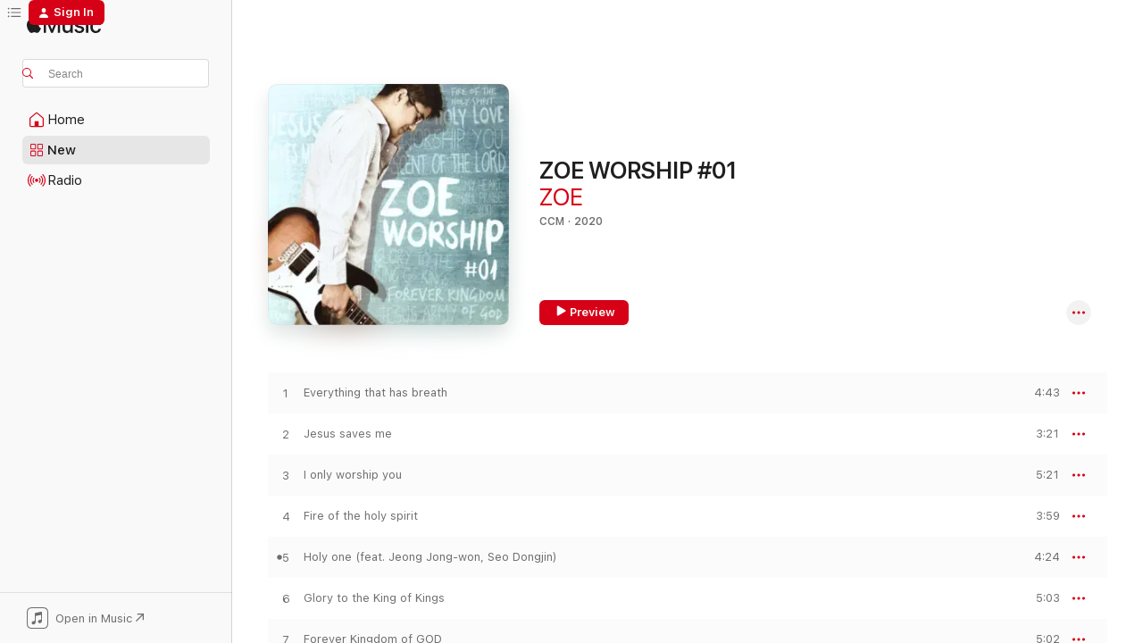

--- FILE ---
content_type: text/html
request_url: https://music.apple.com/us/album/zoe-worship-01/1539630301?at=1000lHKX&ct=odesli_http&itsct=odsl_m&itscg=30200&ls=1
body_size: 15027
content:
<!DOCTYPE html>
<html dir="ltr" lang="en-US">
    <head>
        <!-- prettier-ignore -->
        <meta charset="utf-8">
        <!-- prettier-ignore -->
        <meta http-equiv="X-UA-Compatible" content="IE=edge">
        <!-- prettier-ignore -->
        <meta
            name="viewport"
            content="width=device-width,initial-scale=1,interactive-widget=resizes-content"
        >
        <!-- prettier-ignore -->
        <meta name="applicable-device" content="pc,mobile">
        <!-- prettier-ignore -->
        <meta name="referrer" content="strict-origin">
        <!-- prettier-ignore -->
        <link
            rel="apple-touch-icon"
            sizes="180x180"
            href="/assets/favicon/favicon-180.png"
        >
        <!-- prettier-ignore -->
        <link
            rel="icon"
            type="image/png"
            sizes="32x32"
            href="/assets/favicon/favicon-32.png"
        >
        <!-- prettier-ignore -->
        <link
            rel="icon"
            type="image/png"
            sizes="16x16"
            href="/assets/favicon/favicon-16.png"
        >
        <!-- prettier-ignore -->
        <link
            rel="mask-icon"
            href="/assets/favicon/favicon.svg"
            color="#fa233b"
        >
        <!-- prettier-ignore -->
        <link rel="manifest" href="/manifest.json">

        <title>‎ZOE WORSHIP #01 - Album by ZOE - Apple Music</title><!-- HEAD_svelte-1cypuwr_START --><link rel="preconnect" href="//www.apple.com/wss/fonts" crossorigin="anonymous"><link rel="stylesheet" href="//www.apple.com/wss/fonts?families=SF+Pro,v4%7CSF+Pro+Icons,v1&amp;display=swap" type="text/css" referrerpolicy="strict-origin-when-cross-origin"><!-- HEAD_svelte-1cypuwr_END --><!-- HEAD_svelte-eg3hvx_START -->    <meta name="description" content="Listen to ZOE WORSHIP #01 by ZOE on Apple Music. 2020. 13 Songs. Duration: 1 hour 1 minute."> <meta name="keywords" content="listen, ZOE WORSHIP #01, ZOE, music, singles, songs, CCM, streaming music, apple music"> <link rel="canonical" href="https://music.apple.com/us/album/zoe-worship-01/1539630301">   <link rel="alternate" type="application/json+oembed" href="https://music.apple.com/api/oembed?url=https%3A%2F%2Fmusic.apple.com%2Fus%2Falbum%2Fzoe-worship-01%2F1539630301" title="ZOE WORSHIP #01 by ZOE on Apple Music">  <meta name="al:ios:app_store_id" content="1108187390"> <meta name="al:ios:app_name" content="Apple Music"> <meta name="apple:content_id" content="1539630301"> <meta name="apple:title" content="ZOE WORSHIP #01"> <meta name="apple:description" content="Listen to ZOE WORSHIP #01 by ZOE on Apple Music. 2020. 13 Songs. Duration: 1 hour 1 minute.">   <meta property="og:title" content="ZOE WORSHIP #01 by ZOE on Apple Music"> <meta property="og:description" content="Album · 2020 · 13 Songs"> <meta property="og:site_name" content="Apple Music - Web Player"> <meta property="og:url" content="https://music.apple.com/us/album/zoe-worship-01/1539630301"> <meta property="og:image" content="https://is1-ssl.mzstatic.com/image/thumb/Music114/v4/a8/1c/8e/a81c8e75-108d-ce92-3563-22aae2eccc54/ZOE_WORSHIP_1_3000.jpg/1200x630bf-60.jpg"> <meta property="og:image:secure_url" content="https://is1-ssl.mzstatic.com/image/thumb/Music114/v4/a8/1c/8e/a81c8e75-108d-ce92-3563-22aae2eccc54/ZOE_WORSHIP_1_3000.jpg/1200x630bf-60.jpg"> <meta property="og:image:alt" content="ZOE WORSHIP #01 by ZOE on Apple Music"> <meta property="og:image:width" content="1200"> <meta property="og:image:height" content="630"> <meta property="og:image:type" content="image/jpg"> <meta property="og:type" content="music.album"> <meta property="og:locale" content="en_US">  <meta property="music:song_count" content="13"> <meta property="music:song" content="https://music.apple.com/us/song/everything-that-has-breath/1539630302"> <meta property="music:song:preview_url:secure_url" content="https://music.apple.com/us/song/everything-that-has-breath/1539630302"> <meta property="music:song:disc" content="1"> <meta property="music:song:duration" content="PT4M43S"> <meta property="music:song:track" content="1">  <meta property="music:song" content="https://music.apple.com/us/song/jesus-saves-me/1539630303"> <meta property="music:song:preview_url:secure_url" content="https://music.apple.com/us/song/jesus-saves-me/1539630303"> <meta property="music:song:disc" content="1"> <meta property="music:song:duration" content="PT3M21S"> <meta property="music:song:track" content="2">  <meta property="music:song" content="https://music.apple.com/us/song/i-only-worship-you/1539630304"> <meta property="music:song:preview_url:secure_url" content="https://music.apple.com/us/song/i-only-worship-you/1539630304"> <meta property="music:song:disc" content="1"> <meta property="music:song:duration" content="PT5M21S"> <meta property="music:song:track" content="3">  <meta property="music:song" content="https://music.apple.com/us/song/fire-of-the-holy-spirit/1539630305"> <meta property="music:song:preview_url:secure_url" content="https://music.apple.com/us/song/fire-of-the-holy-spirit/1539630305"> <meta property="music:song:disc" content="1"> <meta property="music:song:duration" content="PT3M59S"> <meta property="music:song:track" content="4">  <meta property="music:song" content="https://music.apple.com/us/song/holy-one-feat-jeong-jong-won-seo-dongjin/1539630846"> <meta property="music:song:preview_url:secure_url" content="https://music.apple.com/us/song/holy-one-feat-jeong-jong-won-seo-dongjin/1539630846"> <meta property="music:song:disc" content="1"> <meta property="music:song:duration" content="PT4M24S"> <meta property="music:song:track" content="5">  <meta property="music:song" content="https://music.apple.com/us/song/glory-to-the-king-of-kings/1539630847"> <meta property="music:song:preview_url:secure_url" content="https://music.apple.com/us/song/glory-to-the-king-of-kings/1539630847"> <meta property="music:song:disc" content="1"> <meta property="music:song:duration" content="PT5M3S"> <meta property="music:song:track" content="6">  <meta property="music:song" content="https://music.apple.com/us/song/forever-kingdom-of-god/1539630848"> <meta property="music:song:preview_url:secure_url" content="https://music.apple.com/us/song/forever-kingdom-of-god/1539630848"> <meta property="music:song:disc" content="1"> <meta property="music:song:duration" content="PT5M2S"> <meta property="music:song:track" content="7">  <meta property="music:song" content="https://music.apple.com/us/song/i-will-run-to-you/1539630849"> <meta property="music:song:preview_url:secure_url" content="https://music.apple.com/us/song/i-will-run-to-you/1539630849"> <meta property="music:song:disc" content="1"> <meta property="music:song:duration" content="PT3M56S"> <meta property="music:song:track" content="8">  <meta property="music:song" content="https://music.apple.com/us/song/my-heart-will-praise-you/1539630850"> <meta property="music:song:preview_url:secure_url" content="https://music.apple.com/us/song/my-heart-will-praise-you/1539630850"> <meta property="music:song:disc" content="1"> <meta property="music:song:duration" content="PT5M27S"> <meta property="music:song:track" content="9">  <meta property="music:song" content="https://music.apple.com/us/song/dont-be-afraid/1539630851"> <meta property="music:song:preview_url:secure_url" content="https://music.apple.com/us/song/dont-be-afraid/1539630851"> <meta property="music:song:disc" content="1"> <meta property="music:song:duration" content="PT5M41S"> <meta property="music:song:track" content="10">  <meta property="music:song" content="https://music.apple.com/us/song/scent-of-the-lord-feat-jomina/1539630852"> <meta property="music:song:preview_url:secure_url" content="https://music.apple.com/us/song/scent-of-the-lord-feat-jomina/1539630852"> <meta property="music:song:disc" content="1"> <meta property="music:song:duration" content="PT5M13S"> <meta property="music:song:track" content="11">  <meta property="music:song" content="https://music.apple.com/us/song/blessing-song/1539630853"> <meta property="music:song:preview_url:secure_url" content="https://music.apple.com/us/song/blessing-song/1539630853"> <meta property="music:song:disc" content="1"> <meta property="music:song:duration" content="PT4M5S"> <meta property="music:song:track" content="12">  <meta property="music:song" content="https://music.apple.com/us/song/bonus-jesus-army/1539630854"> <meta property="music:song:preview_url:secure_url" content="https://music.apple.com/us/song/bonus-jesus-army/1539630854"> <meta property="music:song:disc" content="1"> <meta property="music:song:duration" content="PT3M48S"> <meta property="music:song:track" content="13">   <meta property="music:musician" content="https://music.apple.com/us/artist/zoe/1539614153"> <meta property="music:release_date" content="2020-11-10T00:00:00.000Z">   <meta name="twitter:title" content="ZOE WORSHIP #01 by ZOE on Apple Music"> <meta name="twitter:description" content="Album · 2020 · 13 Songs"> <meta name="twitter:site" content="@AppleMusic"> <meta name="twitter:image" content="https://is1-ssl.mzstatic.com/image/thumb/Music114/v4/a8/1c/8e/a81c8e75-108d-ce92-3563-22aae2eccc54/ZOE_WORSHIP_1_3000.jpg/600x600bf-60.jpg"> <meta name="twitter:image:alt" content="ZOE WORSHIP #01 by ZOE on Apple Music"> <meta name="twitter:card" content="summary">       <!-- HTML_TAG_START -->
                <script id=schema:music-album type="application/ld+json">
                    {"@context":"http://schema.org","@type":"MusicAlbum","name":"ZOE WORSHIP #01","description":"Listen to ZOE WORSHIP #01 by ZOE on Apple Music. 2020. 13 Songs. Duration: 1 hour 1 minute.","citation":[],"tracks":[{"@type":"MusicRecording","name":"Everything that has breath","duration":"PT4M43S","url":"https://music.apple.com/us/song/everything-that-has-breath/1539630302","offers":{"@type":"Offer","category":"free","price":0},"audio":{"@type":"AudioObject","potentialAction":{"@type":"ListenAction","expectsAcceptanceOf":{"@type":"Offer","category":"free"},"target":{"@type":"EntryPoint","actionPlatform":"https://music.apple.com/us/song/everything-that-has-breath/1539630302"}},"name":"Everything that has breath","contentUrl":"https://audio-ssl.itunes.apple.com/itunes-assets/AudioPreview114/v4/0b/4f/48/0b4f487d-accb-473b-b14f-fbc34b05d141/mzaf_12506732166253349105.plus.aac.ep.m4a","duration":"PT4M43S","uploadDate":"2020-11-10","thumbnailUrl":"https://is1-ssl.mzstatic.com/image/thumb/Music114/v4/a8/1c/8e/a81c8e75-108d-ce92-3563-22aae2eccc54/ZOE_WORSHIP_1_3000.jpg/1200x630bb.jpg"}},{"@type":"MusicRecording","name":"Jesus saves me","duration":"PT3M21S","url":"https://music.apple.com/us/song/jesus-saves-me/1539630303","offers":{"@type":"Offer","category":"free","price":0},"audio":{"@type":"AudioObject","potentialAction":{"@type":"ListenAction","expectsAcceptanceOf":{"@type":"Offer","category":"free"},"target":{"@type":"EntryPoint","actionPlatform":"https://music.apple.com/us/song/jesus-saves-me/1539630303"}},"name":"Jesus saves me","contentUrl":"https://audio-ssl.itunes.apple.com/itunes-assets/AudioPreview114/v4/e7/43/42/e74342a1-93c3-8927-94bc-b4255488fdbb/mzaf_5850199057894962685.plus.aac.ep.m4a","duration":"PT3M21S","uploadDate":"2020-11-10","thumbnailUrl":"https://is1-ssl.mzstatic.com/image/thumb/Music114/v4/a8/1c/8e/a81c8e75-108d-ce92-3563-22aae2eccc54/ZOE_WORSHIP_1_3000.jpg/1200x630bb.jpg"}},{"@type":"MusicRecording","name":"I only worship you","duration":"PT5M21S","url":"https://music.apple.com/us/song/i-only-worship-you/1539630304","offers":{"@type":"Offer","category":"free","price":0},"audio":{"@type":"AudioObject","potentialAction":{"@type":"ListenAction","expectsAcceptanceOf":{"@type":"Offer","category":"free"},"target":{"@type":"EntryPoint","actionPlatform":"https://music.apple.com/us/song/i-only-worship-you/1539630304"}},"name":"I only worship you","contentUrl":"https://audio-ssl.itunes.apple.com/itunes-assets/AudioPreview124/v4/5e/43/4c/5e434c01-5100-ed52-e284-0ee99ed624a2/mzaf_8853629436740788257.plus.aac.ep.m4a","duration":"PT5M21S","uploadDate":"2020-11-10","thumbnailUrl":"https://is1-ssl.mzstatic.com/image/thumb/Music114/v4/a8/1c/8e/a81c8e75-108d-ce92-3563-22aae2eccc54/ZOE_WORSHIP_1_3000.jpg/1200x630bb.jpg"}},{"@type":"MusicRecording","name":"Fire of the holy spirit","duration":"PT3M59S","url":"https://music.apple.com/us/song/fire-of-the-holy-spirit/1539630305","offers":{"@type":"Offer","category":"free","price":0},"audio":{"@type":"AudioObject","potentialAction":{"@type":"ListenAction","expectsAcceptanceOf":{"@type":"Offer","category":"free"},"target":{"@type":"EntryPoint","actionPlatform":"https://music.apple.com/us/song/fire-of-the-holy-spirit/1539630305"}},"name":"Fire of the holy spirit","contentUrl":"https://audio-ssl.itunes.apple.com/itunes-assets/AudioPreview114/v4/7f/6f/eb/7f6febbb-9fcf-b5a2-7230-f0c197291059/mzaf_3888778483665731059.plus.aac.ep.m4a","duration":"PT3M59S","uploadDate":"2020-11-10","thumbnailUrl":"https://is1-ssl.mzstatic.com/image/thumb/Music114/v4/a8/1c/8e/a81c8e75-108d-ce92-3563-22aae2eccc54/ZOE_WORSHIP_1_3000.jpg/1200x630bb.jpg"}},{"@type":"MusicRecording","name":"Holy one (feat. Jeong Jong-won, Seo Dongjin)","duration":"PT4M24S","url":"https://music.apple.com/us/song/holy-one-feat-jeong-jong-won-seo-dongjin/1539630846","offers":{"@type":"Offer","category":"free","price":0},"audio":{"@type":"AudioObject","potentialAction":{"@type":"ListenAction","expectsAcceptanceOf":{"@type":"Offer","category":"free"},"target":{"@type":"EntryPoint","actionPlatform":"https://music.apple.com/us/song/holy-one-feat-jeong-jong-won-seo-dongjin/1539630846"}},"name":"Holy one (feat. Jeong Jong-won, Seo Dongjin)","contentUrl":"https://audio-ssl.itunes.apple.com/itunes-assets/AudioPreview114/v4/fb/27/4c/fb274cae-5ed2-6846-c923-321090dc8cba/mzaf_6957264191698267576.plus.aac.ep.m4a","duration":"PT4M24S","uploadDate":"2020-11-10","thumbnailUrl":"https://is1-ssl.mzstatic.com/image/thumb/Music114/v4/a8/1c/8e/a81c8e75-108d-ce92-3563-22aae2eccc54/ZOE_WORSHIP_1_3000.jpg/1200x630bb.jpg"}},{"@type":"MusicRecording","name":"Glory to the King of Kings","duration":"PT5M3S","url":"https://music.apple.com/us/song/glory-to-the-king-of-kings/1539630847","offers":{"@type":"Offer","category":"free","price":0},"audio":{"@type":"AudioObject","potentialAction":{"@type":"ListenAction","expectsAcceptanceOf":{"@type":"Offer","category":"free"},"target":{"@type":"EntryPoint","actionPlatform":"https://music.apple.com/us/song/glory-to-the-king-of-kings/1539630847"}},"name":"Glory to the King of Kings","contentUrl":"https://audio-ssl.itunes.apple.com/itunes-assets/AudioPreview114/v4/c9/e0/da/c9e0daae-0baf-c0ab-9512-c716eff3ea16/mzaf_11694940107377484446.plus.aac.ep.m4a","duration":"PT5M3S","uploadDate":"2020-11-10","thumbnailUrl":"https://is1-ssl.mzstatic.com/image/thumb/Music114/v4/a8/1c/8e/a81c8e75-108d-ce92-3563-22aae2eccc54/ZOE_WORSHIP_1_3000.jpg/1200x630bb.jpg"}},{"@type":"MusicRecording","name":"Forever Kingdom of GOD","duration":"PT5M2S","url":"https://music.apple.com/us/song/forever-kingdom-of-god/1539630848","offers":{"@type":"Offer","category":"free","price":0},"audio":{"@type":"AudioObject","potentialAction":{"@type":"ListenAction","expectsAcceptanceOf":{"@type":"Offer","category":"free"},"target":{"@type":"EntryPoint","actionPlatform":"https://music.apple.com/us/song/forever-kingdom-of-god/1539630848"}},"name":"Forever Kingdom of GOD","contentUrl":"https://audio-ssl.itunes.apple.com/itunes-assets/AudioPreview124/v4/d7/0c/97/d70c97e6-085f-a1ad-ec4f-c04b12c3487a/mzaf_6180413699805320023.plus.aac.ep.m4a","duration":"PT5M2S","uploadDate":"2020-11-10","thumbnailUrl":"https://is1-ssl.mzstatic.com/image/thumb/Music114/v4/a8/1c/8e/a81c8e75-108d-ce92-3563-22aae2eccc54/ZOE_WORSHIP_1_3000.jpg/1200x630bb.jpg"}},{"@type":"MusicRecording","name":"I will run to you","duration":"PT3M56S","url":"https://music.apple.com/us/song/i-will-run-to-you/1539630849","offers":{"@type":"Offer","category":"free","price":0},"audio":{"@type":"AudioObject","potentialAction":{"@type":"ListenAction","expectsAcceptanceOf":{"@type":"Offer","category":"free"},"target":{"@type":"EntryPoint","actionPlatform":"https://music.apple.com/us/song/i-will-run-to-you/1539630849"}},"name":"I will run to you","contentUrl":"https://audio-ssl.itunes.apple.com/itunes-assets/AudioPreview114/v4/43/f3/38/43f338bd-d066-51c9-1b39-9e8a269c2576/mzaf_3666995178653796770.plus.aac.ep.m4a","duration":"PT3M56S","uploadDate":"2020-11-10","thumbnailUrl":"https://is1-ssl.mzstatic.com/image/thumb/Music114/v4/a8/1c/8e/a81c8e75-108d-ce92-3563-22aae2eccc54/ZOE_WORSHIP_1_3000.jpg/1200x630bb.jpg"}},{"@type":"MusicRecording","name":"My heart will praise you","duration":"PT5M27S","url":"https://music.apple.com/us/song/my-heart-will-praise-you/1539630850","offers":{"@type":"Offer","category":"free","price":0},"audio":{"@type":"AudioObject","potentialAction":{"@type":"ListenAction","expectsAcceptanceOf":{"@type":"Offer","category":"free"},"target":{"@type":"EntryPoint","actionPlatform":"https://music.apple.com/us/song/my-heart-will-praise-you/1539630850"}},"name":"My heart will praise you","contentUrl":"https://audio-ssl.itunes.apple.com/itunes-assets/AudioPreview124/v4/77/a9/49/77a94988-6d81-bcc0-5b90-1696bc24d96c/mzaf_18438771743244367764.plus.aac.ep.m4a","duration":"PT5M27S","uploadDate":"2020-11-10","thumbnailUrl":"https://is1-ssl.mzstatic.com/image/thumb/Music114/v4/a8/1c/8e/a81c8e75-108d-ce92-3563-22aae2eccc54/ZOE_WORSHIP_1_3000.jpg/1200x630bb.jpg"}},{"@type":"MusicRecording","name":"Don't be afraid","duration":"PT5M41S","url":"https://music.apple.com/us/song/dont-be-afraid/1539630851","offers":{"@type":"Offer","category":"free","price":0},"audio":{"@type":"AudioObject","potentialAction":{"@type":"ListenAction","expectsAcceptanceOf":{"@type":"Offer","category":"free"},"target":{"@type":"EntryPoint","actionPlatform":"https://music.apple.com/us/song/dont-be-afraid/1539630851"}},"name":"Don't be afraid","contentUrl":"https://audio-ssl.itunes.apple.com/itunes-assets/AudioPreview114/v4/5b/0e/3a/5b0e3ac6-75c1-016c-4aa4-bd9e66447544/mzaf_15660999248995194507.plus.aac.ep.m4a","duration":"PT5M41S","uploadDate":"2020-11-10","thumbnailUrl":"https://is1-ssl.mzstatic.com/image/thumb/Music114/v4/a8/1c/8e/a81c8e75-108d-ce92-3563-22aae2eccc54/ZOE_WORSHIP_1_3000.jpg/1200x630bb.jpg"}},{"@type":"MusicRecording","name":"Scent of the Lord (feat. Jomina)","duration":"PT5M13S","url":"https://music.apple.com/us/song/scent-of-the-lord-feat-jomina/1539630852","offers":{"@type":"Offer","category":"free","price":0},"audio":{"@type":"AudioObject","potentialAction":{"@type":"ListenAction","expectsAcceptanceOf":{"@type":"Offer","category":"free"},"target":{"@type":"EntryPoint","actionPlatform":"https://music.apple.com/us/song/scent-of-the-lord-feat-jomina/1539630852"}},"name":"Scent of the Lord (feat. Jomina)","contentUrl":"https://audio-ssl.itunes.apple.com/itunes-assets/AudioPreview114/v4/66/dc/27/66dc274e-8085-902c-69ba-1438a3c3cc8d/mzaf_4336469610025824443.plus.aac.ep.m4a","duration":"PT5M13S","uploadDate":"2020-11-10","thumbnailUrl":"https://is1-ssl.mzstatic.com/image/thumb/Music114/v4/a8/1c/8e/a81c8e75-108d-ce92-3563-22aae2eccc54/ZOE_WORSHIP_1_3000.jpg/1200x630bb.jpg"}},{"@type":"MusicRecording","name":"Blessing song","duration":"PT4M5S","url":"https://music.apple.com/us/song/blessing-song/1539630853","offers":{"@type":"Offer","category":"free","price":0},"audio":{"@type":"AudioObject","potentialAction":{"@type":"ListenAction","expectsAcceptanceOf":{"@type":"Offer","category":"free"},"target":{"@type":"EntryPoint","actionPlatform":"https://music.apple.com/us/song/blessing-song/1539630853"}},"name":"Blessing song","contentUrl":"https://audio-ssl.itunes.apple.com/itunes-assets/AudioPreview114/v4/dc/a0/ad/dca0ad78-52b9-a8bf-ce99-0463991c2571/mzaf_1699399116969923080.plus.aac.ep.m4a","duration":"PT4M5S","uploadDate":"2020-11-10","thumbnailUrl":"https://is1-ssl.mzstatic.com/image/thumb/Music114/v4/a8/1c/8e/a81c8e75-108d-ce92-3563-22aae2eccc54/ZOE_WORSHIP_1_3000.jpg/1200x630bb.jpg"}},{"@type":"MusicRecording","name":"Bonus. Jesus army","duration":"PT3M48S","url":"https://music.apple.com/us/song/bonus-jesus-army/1539630854","offers":{"@type":"Offer","category":"free","price":0},"audio":{"@type":"AudioObject","potentialAction":{"@type":"ListenAction","expectsAcceptanceOf":{"@type":"Offer","category":"free"},"target":{"@type":"EntryPoint","actionPlatform":"https://music.apple.com/us/song/bonus-jesus-army/1539630854"}},"name":"Bonus. Jesus army","contentUrl":"https://audio-ssl.itunes.apple.com/itunes-assets/AudioPreview114/v4/90/2b/2a/902b2a3b-d84b-6754-ffe0-d641f218a1a7/mzaf_16057044179439077135.plus.aac.ep.m4a","duration":"PT3M48S","uploadDate":"2020-11-10","thumbnailUrl":"https://is1-ssl.mzstatic.com/image/thumb/Music114/v4/a8/1c/8e/a81c8e75-108d-ce92-3563-22aae2eccc54/ZOE_WORSHIP_1_3000.jpg/1200x630bb.jpg"}}],"workExample":[{"@type":"MusicRecording","name":"Everything that has breath","duration":"PT4M43S","url":"https://music.apple.com/us/song/everything-that-has-breath/1539630302","offers":{"@type":"Offer","category":"free","price":0},"audio":{"@type":"AudioObject","potentialAction":{"@type":"ListenAction","expectsAcceptanceOf":{"@type":"Offer","category":"free"},"target":{"@type":"EntryPoint","actionPlatform":"https://music.apple.com/us/song/everything-that-has-breath/1539630302"}},"name":"Everything that has breath","contentUrl":"https://audio-ssl.itunes.apple.com/itunes-assets/AudioPreview114/v4/0b/4f/48/0b4f487d-accb-473b-b14f-fbc34b05d141/mzaf_12506732166253349105.plus.aac.ep.m4a","duration":"PT4M43S","uploadDate":"2020-11-10","thumbnailUrl":"https://is1-ssl.mzstatic.com/image/thumb/Music114/v4/a8/1c/8e/a81c8e75-108d-ce92-3563-22aae2eccc54/ZOE_WORSHIP_1_3000.jpg/1200x630bb.jpg"}},{"@type":"MusicRecording","name":"Jesus saves me","duration":"PT3M21S","url":"https://music.apple.com/us/song/jesus-saves-me/1539630303","offers":{"@type":"Offer","category":"free","price":0},"audio":{"@type":"AudioObject","potentialAction":{"@type":"ListenAction","expectsAcceptanceOf":{"@type":"Offer","category":"free"},"target":{"@type":"EntryPoint","actionPlatform":"https://music.apple.com/us/song/jesus-saves-me/1539630303"}},"name":"Jesus saves me","contentUrl":"https://audio-ssl.itunes.apple.com/itunes-assets/AudioPreview114/v4/e7/43/42/e74342a1-93c3-8927-94bc-b4255488fdbb/mzaf_5850199057894962685.plus.aac.ep.m4a","duration":"PT3M21S","uploadDate":"2020-11-10","thumbnailUrl":"https://is1-ssl.mzstatic.com/image/thumb/Music114/v4/a8/1c/8e/a81c8e75-108d-ce92-3563-22aae2eccc54/ZOE_WORSHIP_1_3000.jpg/1200x630bb.jpg"}},{"@type":"MusicRecording","name":"I only worship you","duration":"PT5M21S","url":"https://music.apple.com/us/song/i-only-worship-you/1539630304","offers":{"@type":"Offer","category":"free","price":0},"audio":{"@type":"AudioObject","potentialAction":{"@type":"ListenAction","expectsAcceptanceOf":{"@type":"Offer","category":"free"},"target":{"@type":"EntryPoint","actionPlatform":"https://music.apple.com/us/song/i-only-worship-you/1539630304"}},"name":"I only worship you","contentUrl":"https://audio-ssl.itunes.apple.com/itunes-assets/AudioPreview124/v4/5e/43/4c/5e434c01-5100-ed52-e284-0ee99ed624a2/mzaf_8853629436740788257.plus.aac.ep.m4a","duration":"PT5M21S","uploadDate":"2020-11-10","thumbnailUrl":"https://is1-ssl.mzstatic.com/image/thumb/Music114/v4/a8/1c/8e/a81c8e75-108d-ce92-3563-22aae2eccc54/ZOE_WORSHIP_1_3000.jpg/1200x630bb.jpg"}},{"@type":"MusicRecording","name":"Fire of the holy spirit","duration":"PT3M59S","url":"https://music.apple.com/us/song/fire-of-the-holy-spirit/1539630305","offers":{"@type":"Offer","category":"free","price":0},"audio":{"@type":"AudioObject","potentialAction":{"@type":"ListenAction","expectsAcceptanceOf":{"@type":"Offer","category":"free"},"target":{"@type":"EntryPoint","actionPlatform":"https://music.apple.com/us/song/fire-of-the-holy-spirit/1539630305"}},"name":"Fire of the holy spirit","contentUrl":"https://audio-ssl.itunes.apple.com/itunes-assets/AudioPreview114/v4/7f/6f/eb/7f6febbb-9fcf-b5a2-7230-f0c197291059/mzaf_3888778483665731059.plus.aac.ep.m4a","duration":"PT3M59S","uploadDate":"2020-11-10","thumbnailUrl":"https://is1-ssl.mzstatic.com/image/thumb/Music114/v4/a8/1c/8e/a81c8e75-108d-ce92-3563-22aae2eccc54/ZOE_WORSHIP_1_3000.jpg/1200x630bb.jpg"}},{"@type":"MusicRecording","name":"Holy one (feat. Jeong Jong-won, Seo Dongjin)","duration":"PT4M24S","url":"https://music.apple.com/us/song/holy-one-feat-jeong-jong-won-seo-dongjin/1539630846","offers":{"@type":"Offer","category":"free","price":0},"audio":{"@type":"AudioObject","potentialAction":{"@type":"ListenAction","expectsAcceptanceOf":{"@type":"Offer","category":"free"},"target":{"@type":"EntryPoint","actionPlatform":"https://music.apple.com/us/song/holy-one-feat-jeong-jong-won-seo-dongjin/1539630846"}},"name":"Holy one (feat. Jeong Jong-won, Seo Dongjin)","contentUrl":"https://audio-ssl.itunes.apple.com/itunes-assets/AudioPreview114/v4/fb/27/4c/fb274cae-5ed2-6846-c923-321090dc8cba/mzaf_6957264191698267576.plus.aac.ep.m4a","duration":"PT4M24S","uploadDate":"2020-11-10","thumbnailUrl":"https://is1-ssl.mzstatic.com/image/thumb/Music114/v4/a8/1c/8e/a81c8e75-108d-ce92-3563-22aae2eccc54/ZOE_WORSHIP_1_3000.jpg/1200x630bb.jpg"}},{"@type":"MusicRecording","name":"Glory to the King of Kings","duration":"PT5M3S","url":"https://music.apple.com/us/song/glory-to-the-king-of-kings/1539630847","offers":{"@type":"Offer","category":"free","price":0},"audio":{"@type":"AudioObject","potentialAction":{"@type":"ListenAction","expectsAcceptanceOf":{"@type":"Offer","category":"free"},"target":{"@type":"EntryPoint","actionPlatform":"https://music.apple.com/us/song/glory-to-the-king-of-kings/1539630847"}},"name":"Glory to the King of Kings","contentUrl":"https://audio-ssl.itunes.apple.com/itunes-assets/AudioPreview114/v4/c9/e0/da/c9e0daae-0baf-c0ab-9512-c716eff3ea16/mzaf_11694940107377484446.plus.aac.ep.m4a","duration":"PT5M3S","uploadDate":"2020-11-10","thumbnailUrl":"https://is1-ssl.mzstatic.com/image/thumb/Music114/v4/a8/1c/8e/a81c8e75-108d-ce92-3563-22aae2eccc54/ZOE_WORSHIP_1_3000.jpg/1200x630bb.jpg"}},{"@type":"MusicRecording","name":"Forever Kingdom of GOD","duration":"PT5M2S","url":"https://music.apple.com/us/song/forever-kingdom-of-god/1539630848","offers":{"@type":"Offer","category":"free","price":0},"audio":{"@type":"AudioObject","potentialAction":{"@type":"ListenAction","expectsAcceptanceOf":{"@type":"Offer","category":"free"},"target":{"@type":"EntryPoint","actionPlatform":"https://music.apple.com/us/song/forever-kingdom-of-god/1539630848"}},"name":"Forever Kingdom of GOD","contentUrl":"https://audio-ssl.itunes.apple.com/itunes-assets/AudioPreview124/v4/d7/0c/97/d70c97e6-085f-a1ad-ec4f-c04b12c3487a/mzaf_6180413699805320023.plus.aac.ep.m4a","duration":"PT5M2S","uploadDate":"2020-11-10","thumbnailUrl":"https://is1-ssl.mzstatic.com/image/thumb/Music114/v4/a8/1c/8e/a81c8e75-108d-ce92-3563-22aae2eccc54/ZOE_WORSHIP_1_3000.jpg/1200x630bb.jpg"}},{"@type":"MusicRecording","name":"I will run to you","duration":"PT3M56S","url":"https://music.apple.com/us/song/i-will-run-to-you/1539630849","offers":{"@type":"Offer","category":"free","price":0},"audio":{"@type":"AudioObject","potentialAction":{"@type":"ListenAction","expectsAcceptanceOf":{"@type":"Offer","category":"free"},"target":{"@type":"EntryPoint","actionPlatform":"https://music.apple.com/us/song/i-will-run-to-you/1539630849"}},"name":"I will run to you","contentUrl":"https://audio-ssl.itunes.apple.com/itunes-assets/AudioPreview114/v4/43/f3/38/43f338bd-d066-51c9-1b39-9e8a269c2576/mzaf_3666995178653796770.plus.aac.ep.m4a","duration":"PT3M56S","uploadDate":"2020-11-10","thumbnailUrl":"https://is1-ssl.mzstatic.com/image/thumb/Music114/v4/a8/1c/8e/a81c8e75-108d-ce92-3563-22aae2eccc54/ZOE_WORSHIP_1_3000.jpg/1200x630bb.jpg"}},{"@type":"MusicRecording","name":"My heart will praise you","duration":"PT5M27S","url":"https://music.apple.com/us/song/my-heart-will-praise-you/1539630850","offers":{"@type":"Offer","category":"free","price":0},"audio":{"@type":"AudioObject","potentialAction":{"@type":"ListenAction","expectsAcceptanceOf":{"@type":"Offer","category":"free"},"target":{"@type":"EntryPoint","actionPlatform":"https://music.apple.com/us/song/my-heart-will-praise-you/1539630850"}},"name":"My heart will praise you","contentUrl":"https://audio-ssl.itunes.apple.com/itunes-assets/AudioPreview124/v4/77/a9/49/77a94988-6d81-bcc0-5b90-1696bc24d96c/mzaf_18438771743244367764.plus.aac.ep.m4a","duration":"PT5M27S","uploadDate":"2020-11-10","thumbnailUrl":"https://is1-ssl.mzstatic.com/image/thumb/Music114/v4/a8/1c/8e/a81c8e75-108d-ce92-3563-22aae2eccc54/ZOE_WORSHIP_1_3000.jpg/1200x630bb.jpg"}},{"@type":"MusicRecording","name":"Don't be afraid","duration":"PT5M41S","url":"https://music.apple.com/us/song/dont-be-afraid/1539630851","offers":{"@type":"Offer","category":"free","price":0},"audio":{"@type":"AudioObject","potentialAction":{"@type":"ListenAction","expectsAcceptanceOf":{"@type":"Offer","category":"free"},"target":{"@type":"EntryPoint","actionPlatform":"https://music.apple.com/us/song/dont-be-afraid/1539630851"}},"name":"Don't be afraid","contentUrl":"https://audio-ssl.itunes.apple.com/itunes-assets/AudioPreview114/v4/5b/0e/3a/5b0e3ac6-75c1-016c-4aa4-bd9e66447544/mzaf_15660999248995194507.plus.aac.ep.m4a","duration":"PT5M41S","uploadDate":"2020-11-10","thumbnailUrl":"https://is1-ssl.mzstatic.com/image/thumb/Music114/v4/a8/1c/8e/a81c8e75-108d-ce92-3563-22aae2eccc54/ZOE_WORSHIP_1_3000.jpg/1200x630bb.jpg"}},{"@type":"MusicRecording","name":"Scent of the Lord (feat. Jomina)","duration":"PT5M13S","url":"https://music.apple.com/us/song/scent-of-the-lord-feat-jomina/1539630852","offers":{"@type":"Offer","category":"free","price":0},"audio":{"@type":"AudioObject","potentialAction":{"@type":"ListenAction","expectsAcceptanceOf":{"@type":"Offer","category":"free"},"target":{"@type":"EntryPoint","actionPlatform":"https://music.apple.com/us/song/scent-of-the-lord-feat-jomina/1539630852"}},"name":"Scent of the Lord (feat. Jomina)","contentUrl":"https://audio-ssl.itunes.apple.com/itunes-assets/AudioPreview114/v4/66/dc/27/66dc274e-8085-902c-69ba-1438a3c3cc8d/mzaf_4336469610025824443.plus.aac.ep.m4a","duration":"PT5M13S","uploadDate":"2020-11-10","thumbnailUrl":"https://is1-ssl.mzstatic.com/image/thumb/Music114/v4/a8/1c/8e/a81c8e75-108d-ce92-3563-22aae2eccc54/ZOE_WORSHIP_1_3000.jpg/1200x630bb.jpg"}},{"@type":"MusicRecording","name":"Blessing song","duration":"PT4M5S","url":"https://music.apple.com/us/song/blessing-song/1539630853","offers":{"@type":"Offer","category":"free","price":0},"audio":{"@type":"AudioObject","potentialAction":{"@type":"ListenAction","expectsAcceptanceOf":{"@type":"Offer","category":"free"},"target":{"@type":"EntryPoint","actionPlatform":"https://music.apple.com/us/song/blessing-song/1539630853"}},"name":"Blessing song","contentUrl":"https://audio-ssl.itunes.apple.com/itunes-assets/AudioPreview114/v4/dc/a0/ad/dca0ad78-52b9-a8bf-ce99-0463991c2571/mzaf_1699399116969923080.plus.aac.ep.m4a","duration":"PT4M5S","uploadDate":"2020-11-10","thumbnailUrl":"https://is1-ssl.mzstatic.com/image/thumb/Music114/v4/a8/1c/8e/a81c8e75-108d-ce92-3563-22aae2eccc54/ZOE_WORSHIP_1_3000.jpg/1200x630bb.jpg"}},{"@type":"MusicRecording","name":"Bonus. Jesus army","duration":"PT3M48S","url":"https://music.apple.com/us/song/bonus-jesus-army/1539630854","offers":{"@type":"Offer","category":"free","price":0},"audio":{"@type":"AudioObject","potentialAction":{"@type":"ListenAction","expectsAcceptanceOf":{"@type":"Offer","category":"free"},"target":{"@type":"EntryPoint","actionPlatform":"https://music.apple.com/us/song/bonus-jesus-army/1539630854"}},"name":"Bonus. Jesus army","contentUrl":"https://audio-ssl.itunes.apple.com/itunes-assets/AudioPreview114/v4/90/2b/2a/902b2a3b-d84b-6754-ffe0-d641f218a1a7/mzaf_16057044179439077135.plus.aac.ep.m4a","duration":"PT3M48S","uploadDate":"2020-11-10","thumbnailUrl":"https://is1-ssl.mzstatic.com/image/thumb/Music114/v4/a8/1c/8e/a81c8e75-108d-ce92-3563-22aae2eccc54/ZOE_WORSHIP_1_3000.jpg/1200x630bb.jpg"}}],"url":"https://music.apple.com/us/album/zoe-worship-01/1539630301","image":"https://is1-ssl.mzstatic.com/image/thumb/Music114/v4/a8/1c/8e/a81c8e75-108d-ce92-3563-22aae2eccc54/ZOE_WORSHIP_1_3000.jpg/1200x630bb.jpg","potentialAction":{"@type":"ListenAction","expectsAcceptanceOf":{"@type":"Offer","category":"free"},"target":{"@type":"EntryPoint","actionPlatform":"https://music.apple.com/us/album/zoe-worship-01/1539630301"}},"genre":["CCM","Music","Christian"],"datePublished":"2020-11-10","byArtist":[{"@type":"MusicGroup","url":"https://music.apple.com/us/artist/zoe/1539614153","name":"ZOE"}]}
                </script>
                <!-- HTML_TAG_END -->    <!-- HEAD_svelte-eg3hvx_END -->
      <script type="module" crossorigin src="/assets/index~8a6f659a1b.js"></script>
      <link rel="stylesheet" href="/assets/index~99bed3cf08.css">
      <script type="module">import.meta.url;import("_").catch(()=>1);async function* g(){};window.__vite_is_modern_browser=true;</script>
      <script type="module">!function(){if(window.__vite_is_modern_browser)return;console.warn("vite: loading legacy chunks, syntax error above and the same error below should be ignored");var e=document.getElementById("vite-legacy-polyfill"),n=document.createElement("script");n.src=e.src,n.onload=function(){System.import(document.getElementById('vite-legacy-entry').getAttribute('data-src'))},document.body.appendChild(n)}();</script>
    </head>
    <body>
        <script src="/assets/focus-visible/focus-visible.min.js"></script>
        
        <script
            async
            src="/includes/js-cdn/musickit/v3/amp/musickit.js"
        ></script>
        <script
            type="module"
            async
            src="/includes/js-cdn/musickit/v3/components/musickit-components/musickit-components.esm.js"
        ></script>
        <script
            nomodule
            async
            src="/includes/js-cdn/musickit/v3/components/musickit-components/musickit-components.js"
        ></script>
        <svg style="display: none" xmlns="http://www.w3.org/2000/svg">
            <symbol id="play-circle-fill" viewBox="0 0 60 60">
                <path
                    class="icon-circle-fill__circle"
                    fill="var(--iconCircleFillBG, transparent)"
                    d="M30 60c16.411 0 30-13.617 30-30C60 13.588 46.382 0 29.971 0 13.588 0 .001 13.588.001 30c0 16.383 13.617 30 30 30Z"
                />
                <path
                    fill="var(--iconFillArrow, var(--keyColor, black))"
                    d="M24.411 41.853c-1.41.853-3.028.177-3.028-1.294V19.47c0-1.44 1.735-2.058 3.028-1.294l17.265 10.235a1.89 1.89 0 0 1 0 3.265L24.411 41.853Z"
                />
            </symbol>
        </svg>
        <div class="body-container">
              <div class="app-container svelte-t3vj1e" data-testid="app-container">   <div class="header svelte-rjjbqs" data-testid="header"><nav data-testid="navigation" class="navigation svelte-13li0vp"><div class="navigation__header svelte-13li0vp"><div data-testid="logo" class="logo svelte-1o7dz8w"> <a aria-label="Apple Music" role="img" href="https://music.apple.com/us/home" class="svelte-1o7dz8w"><svg height="20" viewBox="0 0 83 20" width="83" xmlns="http://www.w3.org/2000/svg" class="logo" aria-hidden="true"><path d="M34.752 19.746V6.243h-.088l-5.433 13.503h-2.074L21.711 6.243h-.087v13.503h-2.548V1.399h3.235l5.833 14.621h.1l5.82-14.62h3.248v18.347h-2.56zm16.649 0h-2.586v-2.263h-.062c-.725 1.602-2.061 2.504-4.072 2.504-2.86 0-4.61-1.894-4.61-4.958V6.37h2.698v8.125c0 2.034.95 3.127 2.81 3.127 1.95 0 3.124-1.373 3.124-3.458V6.37H51.4v13.376zm7.394-13.618c3.06 0 5.046 1.73 5.134 4.196h-2.536c-.15-1.296-1.087-2.11-2.598-2.11-1.462 0-2.436.724-2.436 1.793 0 .839.6 1.41 2.023 1.741l2.136.496c2.686.636 3.71 1.704 3.71 3.636 0 2.442-2.236 4.12-5.333 4.12-3.285 0-5.26-1.64-5.509-4.183h2.673c.25 1.398 1.187 2.085 2.836 2.085 1.623 0 2.623-.687 2.623-1.78 0-.865-.487-1.373-1.924-1.704l-2.136-.508c-2.498-.585-3.735-1.806-3.735-3.75 0-2.391 2.049-4.032 5.072-4.032zM66.1 2.836c0-.878.7-1.577 1.561-1.577.862 0 1.55.7 1.55 1.577 0 .864-.688 1.576-1.55 1.576a1.573 1.573 0 0 1-1.56-1.576zm.212 3.534h2.698v13.376h-2.698zm14.089 4.603c-.275-1.424-1.324-2.556-3.085-2.556-2.086 0-3.46 1.767-3.46 4.64 0 2.938 1.386 4.642 3.485 4.642 1.66 0 2.748-.928 3.06-2.48H83C82.713 18.067 80.477 20 77.317 20c-3.76 0-6.208-2.62-6.208-6.942 0-4.247 2.448-6.93 6.183-6.93 3.385 0 5.446 2.213 5.683 4.845h-2.573zM10.824 3.189c-.698.834-1.805 1.496-2.913 1.398-.145-1.128.41-2.33 1.036-3.065C9.644.662 10.848.05 11.835 0c.121 1.178-.336 2.33-1.01 3.19zm.999 1.619c.624.049 2.425.244 3.578 1.98-.096.074-2.137 1.272-2.113 3.79.024 3.01 2.593 4.012 2.617 4.037-.024.074-.407 1.419-1.344 2.812-.817 1.224-1.657 2.422-3.002 2.447-1.297.024-1.73-.783-3.218-.783-1.489 0-1.97.758-3.194.807-1.297.048-2.28-1.297-3.097-2.52C.368 14.908-.904 10.408.825 7.375c.84-1.516 2.377-2.47 4.034-2.495 1.273-.023 2.45.857 3.218.857.769 0 2.137-1.027 3.746-.93z"></path></svg></a>   </div> <div class="search-input-wrapper svelte-nrtdem" data-testid="search-input"><div data-testid="amp-search-input" aria-controls="search-suggestions" aria-expanded="false" aria-haspopup="listbox" aria-owns="search-suggestions" class="search-input-container svelte-rg26q6" tabindex="-1" role=""><div class="flex-container svelte-rg26q6"><form id="search-input-form" class="svelte-rg26q6"><svg height="16" width="16" viewBox="0 0 16 16" class="search-svg" aria-hidden="true"><path d="M11.87 10.835c.018.015.035.03.051.047l3.864 3.863a.735.735 0 1 1-1.04 1.04l-3.863-3.864a.744.744 0 0 1-.047-.051 6.667 6.667 0 1 1 1.035-1.035zM6.667 12a5.333 5.333 0 1 0 0-10.667 5.333 5.333 0 0 0 0 10.667z"></path></svg> <input aria-autocomplete="list" aria-multiline="false" aria-controls="search-suggestions" aria-label="Search" placeholder="Search" spellcheck="false" autocomplete="off" autocorrect="off" autocapitalize="off" type="text" inputmode="search" class="search-input__text-field svelte-rg26q6" data-testid="search-input__text-field"></form> </div> <div data-testid="search-scope-bar"></div>   </div> </div></div> <div data-testid="navigation-content" class="navigation__content svelte-13li0vp" id="navigation" aria-hidden="false"><div class="navigation__scrollable-container svelte-13li0vp"><div data-testid="navigation-items-primary" class="navigation-items navigation-items--primary svelte-ng61m8"> <ul class="navigation-items__list svelte-ng61m8">  <li class="navigation-item navigation-item__home svelte-1a5yt87" aria-selected="false" data-testid="navigation-item"> <a href="https://music.apple.com/us/home" class="navigation-item__link svelte-1a5yt87" role="button" data-testid="home" aria-pressed="false"><div class="navigation-item__content svelte-zhx7t9"> <span class="navigation-item__icon svelte-zhx7t9"> <svg width="24" height="24" viewBox="0 0 24 24" xmlns="http://www.w3.org/2000/svg" aria-hidden="true"><path d="M5.93 20.16a1.94 1.94 0 0 1-1.43-.502c-.334-.335-.502-.794-.502-1.393v-7.142c0-.362.062-.688.177-.953.123-.264.326-.529.6-.75l6.145-5.157c.176-.141.344-.247.52-.318.176-.07.362-.105.564-.105.194 0 .388.035.565.105.176.07.352.177.52.318l6.146 5.158c.273.23.467.476.59.75.124.264.177.59.177.96v7.134c0 .59-.159 1.058-.503 1.393-.335.335-.811.503-1.428.503H5.929Zm12.14-1.172c.221 0 .406-.07.547-.212a.688.688 0 0 0 .22-.511v-7.142c0-.177-.026-.344-.087-.459a.97.97 0 0 0-.265-.353l-6.154-5.149a.756.756 0 0 0-.177-.115.37.37 0 0 0-.15-.035.37.37 0 0 0-.158.035l-.177.115-6.145 5.15a.982.982 0 0 0-.274.352 1.13 1.13 0 0 0-.088.468v7.133c0 .203.08.379.23.511a.744.744 0 0 0 .546.212h12.133Zm-8.323-4.7c0-.176.062-.326.177-.432a.6.6 0 0 1 .423-.159h3.315c.176 0 .326.053.432.16s.159.255.159.431v4.973H9.756v-4.973Z"></path></svg> </span> <span class="navigation-item__label svelte-zhx7t9"> Home </span> </div></a>  </li>  <li class="navigation-item navigation-item__new svelte-1a5yt87" aria-selected="false" data-testid="navigation-item"> <a href="https://music.apple.com/us/new" class="navigation-item__link svelte-1a5yt87" role="button" data-testid="new" aria-pressed="false"><div class="navigation-item__content svelte-zhx7t9"> <span class="navigation-item__icon svelte-zhx7t9"> <svg height="24" viewBox="0 0 24 24" width="24" aria-hidden="true"><path d="M9.92 11.354c.966 0 1.453-.487 1.453-1.49v-3.4c0-1.004-.487-1.483-1.453-1.483H6.452C5.487 4.981 5 5.46 5 6.464v3.4c0 1.003.487 1.49 1.452 1.49zm7.628 0c.965 0 1.452-.487 1.452-1.49v-3.4c0-1.004-.487-1.483-1.452-1.483h-3.46c-.974 0-1.46.479-1.46 1.483v3.4c0 1.003.486 1.49 1.46 1.49zm-7.65-1.073h-3.43c-.266 0-.396-.137-.396-.418v-3.4c0-.273.13-.41.396-.41h3.43c.265 0 .402.137.402.41v3.4c0 .281-.137.418-.403.418zm7.634 0h-3.43c-.273 0-.402-.137-.402-.418v-3.4c0-.273.129-.41.403-.41h3.43c.265 0 .395.137.395.41v3.4c0 .281-.13.418-.396.418zm-7.612 8.7c.966 0 1.453-.48 1.453-1.483v-3.407c0-.996-.487-1.483-1.453-1.483H6.452c-.965 0-1.452.487-1.452 1.483v3.407c0 1.004.487 1.483 1.452 1.483zm7.628 0c.965 0 1.452-.48 1.452-1.483v-3.407c0-.996-.487-1.483-1.452-1.483h-3.46c-.974 0-1.46.487-1.46 1.483v3.407c0 1.004.486 1.483 1.46 1.483zm-7.65-1.072h-3.43c-.266 0-.396-.137-.396-.41v-3.4c0-.282.13-.418.396-.418h3.43c.265 0 .402.136.402.418v3.4c0 .273-.137.41-.403.41zm7.634 0h-3.43c-.273 0-.402-.137-.402-.41v-3.4c0-.282.129-.418.403-.418h3.43c.265 0 .395.136.395.418v3.4c0 .273-.13.41-.396.41z" fill-opacity=".95"></path></svg> </span> <span class="navigation-item__label svelte-zhx7t9"> New </span> </div></a>  </li>  <li class="navigation-item navigation-item__radio svelte-1a5yt87" aria-selected="false" data-testid="navigation-item"> <a href="https://music.apple.com/us/radio" class="navigation-item__link svelte-1a5yt87" role="button" data-testid="radio" aria-pressed="false"><div class="navigation-item__content svelte-zhx7t9"> <span class="navigation-item__icon svelte-zhx7t9"> <svg width="24" height="24" viewBox="0 0 24 24" xmlns="http://www.w3.org/2000/svg" aria-hidden="true"><path d="M19.359 18.57C21.033 16.818 22 14.461 22 11.89s-.967-4.93-2.641-6.68c-.276-.292-.653-.26-.868-.023-.222.246-.176.591.085.868 1.466 1.535 2.272 3.593 2.272 5.835 0 2.241-.806 4.3-2.272 5.835-.261.268-.307.621-.085.86.215.245.592.276.868-.016zm-13.85.014c.222-.238.176-.59-.085-.86-1.474-1.535-2.272-3.593-2.272-5.834 0-2.242.798-4.3 2.272-5.835.261-.277.307-.622.085-.868-.215-.238-.592-.269-.868.023C2.967 6.96 2 9.318 2 11.89s.967 4.929 2.641 6.68c.276.29.653.26.868.014zm1.957-1.873c.223-.253.162-.583-.1-.867-.951-1.068-1.473-2.45-1.473-3.954 0-1.505.522-2.887 1.474-3.954.26-.284.322-.614.1-.876-.23-.26-.622-.26-.891.039-1.175 1.274-1.827 2.963-1.827 4.79 0 1.82.652 3.517 1.827 4.784.269.3.66.307.89.038zm9.958-.038c1.175-1.267 1.827-2.964 1.827-4.783 0-1.828-.652-3.517-1.827-4.791-.269-.3-.66-.3-.89-.039-.23.262-.162.592.092.876.96 1.067 1.481 2.449 1.481 3.954 0 1.504-.522 2.886-1.481 3.954-.254.284-.323.614-.092.867.23.269.621.261.89-.038zm-8.061-1.966c.23-.26.13-.568-.092-.883-.415-.522-.63-1.197-.63-1.934 0-.737.215-1.413.63-1.943.222-.307.322-.614.092-.875s-.653-.261-.906.054a4.385 4.385 0 0 0-.968 2.764 4.38 4.38 0 0 0 .968 2.756c.253.322.675.322.906.061zm6.18-.061a4.38 4.38 0 0 0 .968-2.756 4.385 4.385 0 0 0-.968-2.764c-.253-.315-.675-.315-.906-.054-.23.261-.138.568.092.875.415.53.63 1.206.63 1.943 0 .737-.215 1.412-.63 1.934-.23.315-.322.622-.092.883s.653.261.906-.061zm-3.547-.967c.96 0 1.789-.814 1.789-1.797s-.83-1.789-1.789-1.789c-.96 0-1.781.806-1.781 1.789 0 .983.821 1.797 1.781 1.797z"></path></svg> </span> <span class="navigation-item__label svelte-zhx7t9"> Radio </span> </div></a>  </li>  <li class="navigation-item navigation-item__search svelte-1a5yt87" aria-selected="false" data-testid="navigation-item"> <a href="https://music.apple.com/us/search" class="navigation-item__link svelte-1a5yt87" role="button" data-testid="search" aria-pressed="false"><div class="navigation-item__content svelte-zhx7t9"> <span class="navigation-item__icon svelte-zhx7t9"> <svg height="24" viewBox="0 0 24 24" width="24" aria-hidden="true"><path d="M17.979 18.553c.476 0 .813-.366.813-.835a.807.807 0 0 0-.235-.586l-3.45-3.457a5.61 5.61 0 0 0 1.158-3.413c0-3.098-2.535-5.633-5.633-5.633C7.542 4.63 5 7.156 5 10.262c0 3.098 2.534 5.632 5.632 5.632a5.614 5.614 0 0 0 3.274-1.055l3.472 3.472a.835.835 0 0 0 .6.242zm-7.347-3.875c-2.417 0-4.416-2-4.416-4.416 0-2.417 2-4.417 4.416-4.417 2.417 0 4.417 2 4.417 4.417s-2 4.416-4.417 4.416z" fill-opacity=".95"></path></svg> </span> <span class="navigation-item__label svelte-zhx7t9"> Search </span> </div></a>  </li></ul> </div>   </div> <div class="navigation__native-cta"><div slot="native-cta"><div data-testid="native-cta" class="native-cta svelte-6xh86f  native-cta--authenticated"><button class="native-cta__button svelte-6xh86f" data-testid="native-cta-button"><span class="native-cta__app-icon svelte-6xh86f"><svg width="24" height="24" xmlns="http://www.w3.org/2000/svg" xml:space="preserve" style="fill-rule:evenodd;clip-rule:evenodd;stroke-linejoin:round;stroke-miterlimit:2" viewBox="0 0 24 24" slot="app-icon" aria-hidden="true"><path d="M22.567 1.496C21.448.393 19.956.045 17.293.045H6.566c-2.508 0-4.028.376-5.12 1.465C.344 2.601 0 4.09 0 6.611v10.727c0 2.695.33 4.18 1.432 5.257 1.106 1.103 2.595 1.45 5.275 1.45h10.586c2.663 0 4.169-.347 5.274-1.45C23.656 21.504 24 20.033 24 17.338V6.752c0-2.694-.344-4.179-1.433-5.256Zm.411 4.9v11.299c0 1.898-.338 3.286-1.188 4.137-.851.864-2.256 1.191-4.141 1.191H6.35c-1.884 0-3.303-.341-4.154-1.191-.85-.851-1.174-2.239-1.174-4.137V6.54c0-2.014.324-3.445 1.16-4.295.851-.864 2.312-1.177 4.313-1.177h11.154c1.885 0 3.29.341 4.141 1.191.864.85 1.188 2.239 1.188 4.137Z" style="fill-rule:nonzero"></path><path d="M7.413 19.255c.987 0 2.48-.728 2.48-2.672v-6.385c0-.35.063-.428.378-.494l5.298-1.095c.351-.067.534.025.534.333l.035 4.286c0 .337-.182.586-.53.652l-1.014.228c-1.361.3-2.007.923-2.007 1.937 0 1.017.79 1.748 1.926 1.748.986 0 2.444-.679 2.444-2.64V5.654c0-.636-.279-.821-1.016-.66L9.646 6.298c-.448.091-.674.329-.674.699l.035 7.697c0 .336-.148.546-.446.613l-1.067.21c-1.329.266-1.986.93-1.986 1.993 0 1.017.786 1.745 1.905 1.745Z" style="fill-rule:nonzero"></path></svg></span> <span class="native-cta__label svelte-6xh86f">Open in Music</span> <span class="native-cta__arrow svelte-6xh86f"><svg height="16" width="16" viewBox="0 0 16 16" class="native-cta-action" aria-hidden="true"><path d="M1.559 16 13.795 3.764v8.962H16V0H3.274v2.205h8.962L0 14.441 1.559 16z"></path></svg></span></button> </div>  </div></div></div> </nav> </div>  <div class="player-bar player-bar__floating-player svelte-1rr9v04" data-testid="player-bar" aria-label="Music controls" aria-hidden="false">   </div>   <div id="scrollable-page" class="scrollable-page svelte-mt0bfj" data-main-content data-testid="main-section" aria-hidden="false"><main data-testid="main" class="svelte-bzjlhs"><div class="content-container svelte-bzjlhs" data-testid="content-container"><div class="search-input-wrapper svelte-nrtdem" data-testid="search-input"><div data-testid="amp-search-input" aria-controls="search-suggestions" aria-expanded="false" aria-haspopup="listbox" aria-owns="search-suggestions" class="search-input-container svelte-rg26q6" tabindex="-1" role=""><div class="flex-container svelte-rg26q6"><form id="search-input-form" class="svelte-rg26q6"><svg height="16" width="16" viewBox="0 0 16 16" class="search-svg" aria-hidden="true"><path d="M11.87 10.835c.018.015.035.03.051.047l3.864 3.863a.735.735 0 1 1-1.04 1.04l-3.863-3.864a.744.744 0 0 1-.047-.051 6.667 6.667 0 1 1 1.035-1.035zM6.667 12a5.333 5.333 0 1 0 0-10.667 5.333 5.333 0 0 0 0 10.667z"></path></svg> <input value="" aria-autocomplete="list" aria-multiline="false" aria-controls="search-suggestions" aria-label="Search" placeholder="Search" spellcheck="false" autocomplete="off" autocorrect="off" autocapitalize="off" type="text" inputmode="search" class="search-input__text-field svelte-rg26q6" data-testid="search-input__text-field"></form> </div> <div data-testid="search-scope-bar"> </div>   </div> </div>      <div class="section svelte-wa5vzl" data-testid="section-container" aria-label="Featured"> <div class="section-content svelte-wa5vzl" data-testid="section-content">  <div class="container-detail-header svelte-1uuona0 container-detail-header--no-description" data-testid="container-detail-header"><div slot="artwork"><div class="artwork__radiosity svelte-1agpw2h"> <div data-testid="artwork-component" class="artwork-component artwork-component--aspect-ratio artwork-component--orientation-square svelte-uduhys        artwork-component--has-borders" style="
            --artwork-bg-color: #e7f9fe;
            --aspect-ratio: 1;
            --placeholder-bg-color: #e7f9fe;
       ">   <picture class="svelte-uduhys"><source sizes=" (max-width:1319px) 296px,(min-width:1320px) and (max-width:1679px) 316px,316px" srcset="https://is1-ssl.mzstatic.com/image/thumb/Music114/v4/a8/1c/8e/a81c8e75-108d-ce92-3563-22aae2eccc54/ZOE_WORSHIP_1_3000.jpg/296x296bb.webp 296w,https://is1-ssl.mzstatic.com/image/thumb/Music114/v4/a8/1c/8e/a81c8e75-108d-ce92-3563-22aae2eccc54/ZOE_WORSHIP_1_3000.jpg/316x316bb.webp 316w,https://is1-ssl.mzstatic.com/image/thumb/Music114/v4/a8/1c/8e/a81c8e75-108d-ce92-3563-22aae2eccc54/ZOE_WORSHIP_1_3000.jpg/592x592bb.webp 592w,https://is1-ssl.mzstatic.com/image/thumb/Music114/v4/a8/1c/8e/a81c8e75-108d-ce92-3563-22aae2eccc54/ZOE_WORSHIP_1_3000.jpg/632x632bb.webp 632w" type="image/webp"> <source sizes=" (max-width:1319px) 296px,(min-width:1320px) and (max-width:1679px) 316px,316px" srcset="https://is1-ssl.mzstatic.com/image/thumb/Music114/v4/a8/1c/8e/a81c8e75-108d-ce92-3563-22aae2eccc54/ZOE_WORSHIP_1_3000.jpg/296x296bb-60.jpg 296w,https://is1-ssl.mzstatic.com/image/thumb/Music114/v4/a8/1c/8e/a81c8e75-108d-ce92-3563-22aae2eccc54/ZOE_WORSHIP_1_3000.jpg/316x316bb-60.jpg 316w,https://is1-ssl.mzstatic.com/image/thumb/Music114/v4/a8/1c/8e/a81c8e75-108d-ce92-3563-22aae2eccc54/ZOE_WORSHIP_1_3000.jpg/592x592bb-60.jpg 592w,https://is1-ssl.mzstatic.com/image/thumb/Music114/v4/a8/1c/8e/a81c8e75-108d-ce92-3563-22aae2eccc54/ZOE_WORSHIP_1_3000.jpg/632x632bb-60.jpg 632w" type="image/jpeg"> <img alt="" class="artwork-component__contents artwork-component__image svelte-uduhys" loading="lazy" src="/assets/artwork/1x1.gif" role="presentation" decoding="async" width="316" height="316" fetchpriority="auto" style="opacity: 1;"></picture> </div></div> <div data-testid="artwork-component" class="artwork-component artwork-component--aspect-ratio artwork-component--orientation-square svelte-uduhys        artwork-component--has-borders" style="
            --artwork-bg-color: #e7f9fe;
            --aspect-ratio: 1;
            --placeholder-bg-color: #e7f9fe;
       ">   <picture class="svelte-uduhys"><source sizes=" (max-width:1319px) 296px,(min-width:1320px) and (max-width:1679px) 316px,316px" srcset="https://is1-ssl.mzstatic.com/image/thumb/Music114/v4/a8/1c/8e/a81c8e75-108d-ce92-3563-22aae2eccc54/ZOE_WORSHIP_1_3000.jpg/296x296bb.webp 296w,https://is1-ssl.mzstatic.com/image/thumb/Music114/v4/a8/1c/8e/a81c8e75-108d-ce92-3563-22aae2eccc54/ZOE_WORSHIP_1_3000.jpg/316x316bb.webp 316w,https://is1-ssl.mzstatic.com/image/thumb/Music114/v4/a8/1c/8e/a81c8e75-108d-ce92-3563-22aae2eccc54/ZOE_WORSHIP_1_3000.jpg/592x592bb.webp 592w,https://is1-ssl.mzstatic.com/image/thumb/Music114/v4/a8/1c/8e/a81c8e75-108d-ce92-3563-22aae2eccc54/ZOE_WORSHIP_1_3000.jpg/632x632bb.webp 632w" type="image/webp"> <source sizes=" (max-width:1319px) 296px,(min-width:1320px) and (max-width:1679px) 316px,316px" srcset="https://is1-ssl.mzstatic.com/image/thumb/Music114/v4/a8/1c/8e/a81c8e75-108d-ce92-3563-22aae2eccc54/ZOE_WORSHIP_1_3000.jpg/296x296bb-60.jpg 296w,https://is1-ssl.mzstatic.com/image/thumb/Music114/v4/a8/1c/8e/a81c8e75-108d-ce92-3563-22aae2eccc54/ZOE_WORSHIP_1_3000.jpg/316x316bb-60.jpg 316w,https://is1-ssl.mzstatic.com/image/thumb/Music114/v4/a8/1c/8e/a81c8e75-108d-ce92-3563-22aae2eccc54/ZOE_WORSHIP_1_3000.jpg/592x592bb-60.jpg 592w,https://is1-ssl.mzstatic.com/image/thumb/Music114/v4/a8/1c/8e/a81c8e75-108d-ce92-3563-22aae2eccc54/ZOE_WORSHIP_1_3000.jpg/632x632bb-60.jpg 632w" type="image/jpeg"> <img alt="ZOE WORSHIP #01" class="artwork-component__contents artwork-component__image svelte-uduhys" loading="lazy" src="/assets/artwork/1x1.gif" role="presentation" decoding="async" width="316" height="316" fetchpriority="auto" style="opacity: 1;"></picture> </div></div> <div class="headings svelte-1uuona0"> <h1 class="headings__title svelte-1uuona0" data-testid="non-editable-product-title"><span dir="auto">ZOE WORSHIP #01</span> <span class="headings__badges svelte-1uuona0">   </span></h1> <div class="headings__subtitles svelte-1uuona0" data-testid="product-subtitles"> <a data-testid="click-action" class="click-action svelte-c0t0j2" href="https://music.apple.com/us/artist/zoe/1539614153">ZOE</a> </div> <div class="headings__tertiary-titles"> </div> <div class="headings__metadata-bottom svelte-1uuona0">CCM · 2020 </div></div>  <div class="primary-actions svelte-1uuona0"><div class="primary-actions__button primary-actions__button--play svelte-1uuona0"><div data-testid="button-action" class="button svelte-rka6wn primary"><button data-testid="click-action" class="click-action svelte-c0t0j2" aria-label="" ><span class="icon svelte-rka6wn" data-testid="play-icon"><svg height="16" viewBox="0 0 16 16" width="16"><path d="m4.4 15.14 10.386-6.096c.842-.459.794-1.64 0-2.097L4.401.85c-.87-.53-2-.12-2 .82v12.625c0 .966 1.06 1.4 2 .844z"></path></svg></span>  Preview</button> </div> </div> <div class="primary-actions__button primary-actions__button--shuffle svelte-1uuona0"> </div></div> <div class="secondary-actions svelte-1uuona0"><div class="secondary-actions svelte-1agpw2h" slot="secondary-actions">  <div class="cloud-buttons svelte-u0auos" data-testid="cloud-buttons">  <amp-contextual-menu-button config="[object Object]" class="svelte-1sn4kz"> <span aria-label="MORE" class="more-button svelte-1sn4kz more-button--platter" data-testid="more-button" slot="trigger-content"><svg width="28" height="28" viewBox="0 0 28 28" class="glyph" xmlns="http://www.w3.org/2000/svg"><circle fill="var(--iconCircleFill, transparent)" cx="14" cy="14" r="14"></circle><path fill="var(--iconEllipsisFill, white)" d="M10.105 14c0-.87-.687-1.55-1.564-1.55-.862 0-1.557.695-1.557 1.55 0 .848.695 1.55 1.557 1.55.855 0 1.564-.702 1.564-1.55zm5.437 0c0-.87-.68-1.55-1.542-1.55A1.55 1.55 0 0012.45 14c0 .848.695 1.55 1.55 1.55.848 0 1.542-.702 1.542-1.55zm5.474 0c0-.87-.687-1.55-1.557-1.55-.87 0-1.564.695-1.564 1.55 0 .848.694 1.55 1.564 1.55.848 0 1.557-.702 1.557-1.55z"></path></svg></span> </amp-contextual-menu-button></div></div></div></div> </div>   </div><div class="section svelte-wa5vzl" data-testid="section-container"> <div class="section-content svelte-wa5vzl" data-testid="section-content">  <div class="placeholder-table svelte-wa5vzl"> <div><div class="placeholder-row svelte-wa5vzl placeholder-row--even placeholder-row--album"></div><div class="placeholder-row svelte-wa5vzl  placeholder-row--album"></div><div class="placeholder-row svelte-wa5vzl placeholder-row--even placeholder-row--album"></div><div class="placeholder-row svelte-wa5vzl  placeholder-row--album"></div><div class="placeholder-row svelte-wa5vzl placeholder-row--even placeholder-row--album"></div><div class="placeholder-row svelte-wa5vzl  placeholder-row--album"></div><div class="placeholder-row svelte-wa5vzl placeholder-row--even placeholder-row--album"></div><div class="placeholder-row svelte-wa5vzl  placeholder-row--album"></div><div class="placeholder-row svelte-wa5vzl placeholder-row--even placeholder-row--album"></div><div class="placeholder-row svelte-wa5vzl  placeholder-row--album"></div><div class="placeholder-row svelte-wa5vzl placeholder-row--even placeholder-row--album"></div><div class="placeholder-row svelte-wa5vzl  placeholder-row--album"></div><div class="placeholder-row svelte-wa5vzl placeholder-row--even placeholder-row--album"></div></div></div> </div>   </div><div class="section svelte-wa5vzl" data-testid="section-container"> <div class="section-content svelte-wa5vzl" data-testid="section-content"> <div class="tracklist-footer svelte-1tm9k9g tracklist-footer--album" data-testid="tracklist-footer"><div class="footer-body svelte-1tm9k9g"><p class="description svelte-1tm9k9g" data-testid="tracklist-footer-description">November 10, 2020
13 songs, 1 hour 1 minute
℗ 2020 워십빌더스</p>  <div class="tracklist-footer__native-cta-wrapper svelte-1tm9k9g"><div class="button svelte-yk984v       button--text-button" data-testid="button-base-wrapper"><button data-testid="button-base" aria-label="Also available in the iTunes Store" type="button"  class="svelte-yk984v link"> Also available in the iTunes Store <svg height="16" width="16" viewBox="0 0 16 16" class="web-to-native__action" aria-hidden="true" data-testid="cta-button-arrow-icon"><path d="M1.559 16 13.795 3.764v8.962H16V0H3.274v2.205h8.962L0 14.441 1.559 16z"></path></svg> </button> </div></div></div> <div class="tracklist-footer__friends svelte-1tm9k9g"> </div></div></div>   </div>     </div> </main>  <footer data-testid="footer" class="svelte-wtmfoi"><div class="footer-secondary-slot svelte-wtmfoi"> <div class="button-container svelte-14qifue languages-new-line"><button class="link svelte-14qifue" data-testid="locale-switcher-button">United States</button> <ul class="svelte-n776hm languages-new-line"><li class="svelte-n776hm"><a href="?l=es-MX" aria-label="This page is available in Español (México)" data-testid="other-language-es-MX" class="svelte-n776hm">Español (México)</a> </li><li class="svelte-n776hm"><a href="?l=ar" aria-label="This page is available in العربية" data-testid="other-language-ar" class="svelte-n776hm">العربية</a> </li><li class="svelte-n776hm"><a href="?l=ru" aria-label="This page is available in Русский" data-testid="other-language-ru" class="svelte-n776hm">Русский</a> </li><li class="svelte-n776hm"><a href="?l=zh-Hans-CN" aria-label="This page is available in 简体中文" data-testid="other-language-zh-Hans-CN" class="svelte-n776hm">简体中文</a> </li><li class="svelte-n776hm"><a href="?l=fr-FR" aria-label="This page is available in Français (France)" data-testid="other-language-fr-FR" class="svelte-n776hm">Français (France)</a> </li><li class="svelte-n776hm"><a href="?l=ko" aria-label="This page is available in 한국어" data-testid="other-language-ko" class="svelte-n776hm">한국어</a> </li><li class="svelte-n776hm"><a href="?l=pt-BR" aria-label="This page is available in Português (Brazil)" data-testid="other-language-pt-BR" class="svelte-n776hm">Português (Brazil)</a> </li><li class="svelte-n776hm"><a href="?l=vi" aria-label="This page is available in Tiếng Việt" data-testid="other-language-vi" class="svelte-n776hm">Tiếng Việt</a> </li><li class="svelte-n776hm"><a href="?l=zh-Hant-TW" aria-label="This page is available in 繁體中文 (台灣)" data-testid="other-language-zh-Hant-TW" class="svelte-n776hm">繁體中文 (台灣)</a> </li></ul></div>  <dialog data-testid="dialog" class="svelte-1a4zf5b" id="" aria-hidden="true"><div data-testid="locale-switcher-modal-container" class="locale-switcher-modal-container svelte-1jierl0"><button data-testid="locale-switcher-modal-close-button" class="close-button svelte-1jierl0" type="button" aria-label="Close"><svg width="18" height="18" viewBox="0 0 18 18" aria-hidden="true" data-testid="locale-switcher-modal-close-button-svg"><path d="M1.2 18C.6 18 0 17.5 0 16.8c0-.4.1-.6.4-.8l7-7-7-7c-.3-.2-.4-.5-.4-.8C0 .5.6 0 1.2 0c.3 0 .6.1.8.3l7 7 7-7c.2-.2.5-.3.8-.3.6 0 1.2.5 1.2 1.2 0 .3-.1.6-.4.8l-7 7 7 7c.2.2.4.5.4.8 0 .7-.6 1.2-1.2 1.2-.3 0-.6-.1-.8-.3l-7-7-7 7c-.2.1-.5.3-.8.3z"></path></svg></button> <div class="header-container svelte-1jierl0"><span data-testid="locale-switcher-modal-title" class="title svelte-1jierl0">Select a country or region</span></div> <div class="region-container svelte-1jierl0"><div class="region-header svelte-vqg5px"><h2 class="svelte-vqg5px">Africa, Middle East, and India</h2> <button slot="button" class="see-all-button svelte-1jierl0">See All </button></div> <ul class="svelte-a89zv9"><li class="svelte-a89zv9"><a href="/dz/new" data-testid="region-list-link" class="svelte-a89zv9"><span>Algeria</span></a> </li><li class="svelte-a89zv9"><a href="/ao/new" data-testid="region-list-link" class="svelte-a89zv9"><span>Angola</span></a> </li><li class="svelte-a89zv9"><a href="/am/new" data-testid="region-list-link" class="svelte-a89zv9"><span>Armenia</span></a> </li><li class="svelte-a89zv9"><a href="/az/new" data-testid="region-list-link" class="svelte-a89zv9"><span>Azerbaijan</span></a> </li><li class="svelte-a89zv9"><a href="/bh/new" data-testid="region-list-link" class="svelte-a89zv9"><span>Bahrain</span></a> </li><li class="svelte-a89zv9"><a href="/bj/new" data-testid="region-list-link" class="svelte-a89zv9"><span>Benin</span></a> </li><li class="svelte-a89zv9"><a href="/bw/new" data-testid="region-list-link" class="svelte-a89zv9"><span>Botswana</span></a> </li><li class="svelte-a89zv9"><a href="/cm/new" data-testid="region-list-link" class="svelte-a89zv9"><span>Cameroun</span></a> </li><li class="svelte-a89zv9"><a href="/cv/new" data-testid="region-list-link" class="svelte-a89zv9"><span>Cape Verde</span></a> </li><li class="svelte-a89zv9"><a href="/td/new" data-testid="region-list-link" class="svelte-a89zv9"><span>Chad</span></a> </li><li class="svelte-a89zv9"><a href="/ci/new" data-testid="region-list-link" class="svelte-a89zv9"><span>Côte d’Ivoire</span></a> </li><li class="svelte-a89zv9"><a href="/cd/new" data-testid="region-list-link" class="svelte-a89zv9"><span>Congo, The Democratic Republic Of The</span></a> </li><li class="svelte-a89zv9"><a href="/eg/new" data-testid="region-list-link" class="svelte-a89zv9"><span>Egypt</span></a> </li><li class="svelte-a89zv9"><a href="/sz/new" data-testid="region-list-link" class="svelte-a89zv9"><span>Eswatini</span></a> </li><li class="svelte-a89zv9"><a href="/ga/new" data-testid="region-list-link" class="svelte-a89zv9"><span>Gabon</span></a> </li><li class="svelte-a89zv9"><a href="/gm/new" data-testid="region-list-link" class="svelte-a89zv9"><span>Gambia</span></a> </li><li class="svelte-a89zv9"><a href="/gh/new" data-testid="region-list-link" class="svelte-a89zv9"><span>Ghana</span></a> </li><li class="svelte-a89zv9"><a href="/gw/new" data-testid="region-list-link" class="svelte-a89zv9"><span>Guinea-Bissau</span></a> </li><li class="svelte-a89zv9"><a href="/in/new" data-testid="region-list-link" class="svelte-a89zv9"><span>India</span></a> </li><li class="svelte-a89zv9"><a href="/iq/new" data-testid="region-list-link" class="svelte-a89zv9"><span>Iraq</span></a> </li><li class="svelte-a89zv9"><a href="/il/new" data-testid="region-list-link" class="svelte-a89zv9"><span>Israel</span></a> </li><li class="svelte-a89zv9"><a href="/jo/new" data-testid="region-list-link" class="svelte-a89zv9"><span>Jordan</span></a> </li><li class="svelte-a89zv9"><a href="/ke/new" data-testid="region-list-link" class="svelte-a89zv9"><span>Kenya</span></a> </li><li class="svelte-a89zv9"><a href="/kw/new" data-testid="region-list-link" class="svelte-a89zv9"><span>Kuwait</span></a> </li><li class="svelte-a89zv9"><a href="/lb/new" data-testid="region-list-link" class="svelte-a89zv9"><span>Lebanon</span></a> </li><li class="svelte-a89zv9"><a href="/lr/new" data-testid="region-list-link" class="svelte-a89zv9"><span>Liberia</span></a> </li><li class="svelte-a89zv9"><a href="/ly/new" data-testid="region-list-link" class="svelte-a89zv9"><span>Libya</span></a> </li><li class="svelte-a89zv9"><a href="/mg/new" data-testid="region-list-link" class="svelte-a89zv9"><span>Madagascar</span></a> </li><li class="svelte-a89zv9"><a href="/mw/new" data-testid="region-list-link" class="svelte-a89zv9"><span>Malawi</span></a> </li><li class="svelte-a89zv9"><a href="/ml/new" data-testid="region-list-link" class="svelte-a89zv9"><span>Mali</span></a> </li><li class="svelte-a89zv9"><a href="/mr/new" data-testid="region-list-link" class="svelte-a89zv9"><span>Mauritania</span></a> </li><li class="svelte-a89zv9"><a href="/mu/new" data-testid="region-list-link" class="svelte-a89zv9"><span>Mauritius</span></a> </li><li class="svelte-a89zv9"><a href="/ma/new" data-testid="region-list-link" class="svelte-a89zv9"><span>Morocco</span></a> </li><li class="svelte-a89zv9"><a href="/mz/new" data-testid="region-list-link" class="svelte-a89zv9"><span>Mozambique</span></a> </li><li class="svelte-a89zv9"><a href="/na/new" data-testid="region-list-link" class="svelte-a89zv9"><span>Namibia</span></a> </li><li class="svelte-a89zv9"><a href="/ne/new" data-testid="region-list-link" class="svelte-a89zv9"><span>Niger (English)</span></a> </li><li class="svelte-a89zv9"><a href="/ng/new" data-testid="region-list-link" class="svelte-a89zv9"><span>Nigeria</span></a> </li><li class="svelte-a89zv9"><a href="/om/new" data-testid="region-list-link" class="svelte-a89zv9"><span>Oman</span></a> </li><li class="svelte-a89zv9"><a href="/qa/new" data-testid="region-list-link" class="svelte-a89zv9"><span>Qatar</span></a> </li><li class="svelte-a89zv9"><a href="/cg/new" data-testid="region-list-link" class="svelte-a89zv9"><span>Congo, Republic of</span></a> </li><li class="svelte-a89zv9"><a href="/rw/new" data-testid="region-list-link" class="svelte-a89zv9"><span>Rwanda</span></a> </li><li class="svelte-a89zv9"><a href="/sa/new" data-testid="region-list-link" class="svelte-a89zv9"><span>Saudi Arabia</span></a> </li><li class="svelte-a89zv9"><a href="/sn/new" data-testid="region-list-link" class="svelte-a89zv9"><span>Senegal</span></a> </li><li class="svelte-a89zv9"><a href="/sc/new" data-testid="region-list-link" class="svelte-a89zv9"><span>Seychelles</span></a> </li><li class="svelte-a89zv9"><a href="/sl/new" data-testid="region-list-link" class="svelte-a89zv9"><span>Sierra Leone</span></a> </li><li class="svelte-a89zv9"><a href="/za/new" data-testid="region-list-link" class="svelte-a89zv9"><span>South Africa</span></a> </li><li class="svelte-a89zv9"><a href="/lk/new" data-testid="region-list-link" class="svelte-a89zv9"><span>Sri Lanka</span></a> </li><li class="svelte-a89zv9"><a href="/tj/new" data-testid="region-list-link" class="svelte-a89zv9"><span>Tajikistan</span></a> </li><li class="svelte-a89zv9"><a href="/tz/new" data-testid="region-list-link" class="svelte-a89zv9"><span>Tanzania, United Republic Of</span></a> </li><li class="svelte-a89zv9"><a href="/tn/new" data-testid="region-list-link" class="svelte-a89zv9"><span>Tunisia</span></a> </li><li class="svelte-a89zv9"><a href="/tm/new" data-testid="region-list-link" class="svelte-a89zv9"><span>Turkmenistan</span></a> </li><li class="svelte-a89zv9"><a href="/ae/new" data-testid="region-list-link" class="svelte-a89zv9"><span>United Arab Emirates</span></a> </li><li class="svelte-a89zv9"><a href="/ug/new" data-testid="region-list-link" class="svelte-a89zv9"><span>Uganda</span></a> </li><li class="svelte-a89zv9"><a href="/ye/new" data-testid="region-list-link" class="svelte-a89zv9"><span>Yemen</span></a> </li><li class="svelte-a89zv9"><a href="/zm/new" data-testid="region-list-link" class="svelte-a89zv9"><span>Zambia</span></a> </li><li class="svelte-a89zv9"><a href="/zw/new" data-testid="region-list-link" class="svelte-a89zv9"><span>Zimbabwe</span></a> </li> </ul><div class="region-header svelte-vqg5px"><h2 class="svelte-vqg5px">Asia Pacific</h2> <button slot="button" class="see-all-button svelte-1jierl0">See All </button></div> <ul class="svelte-a89zv9"><li class="svelte-a89zv9"><a href="/au/new" data-testid="region-list-link" class="svelte-a89zv9"><span>Australia</span></a> </li><li class="svelte-a89zv9"><a href="/bt/new" data-testid="region-list-link" class="svelte-a89zv9"><span>Bhutan</span></a> </li><li class="svelte-a89zv9"><a href="/kh/new" data-testid="region-list-link" class="svelte-a89zv9"><span>Cambodia</span></a> </li><li class="svelte-a89zv9"><a href="/cn/new" data-testid="region-list-link" class="svelte-a89zv9"><span>中国大陆</span></a> </li><li class="svelte-a89zv9"><a href="/fj/new" data-testid="region-list-link" class="svelte-a89zv9"><span>Fiji</span></a> </li><li class="svelte-a89zv9"><a href="/hk/new" data-testid="region-list-link" class="svelte-a89zv9"><span>香港</span></a> </li><li class="svelte-a89zv9"><a href="/id/new" data-testid="region-list-link" class="svelte-a89zv9"><span>Indonesia (English)</span></a> </li><li class="svelte-a89zv9"><a href="/jp/new" data-testid="region-list-link" class="svelte-a89zv9"><span>日本</span></a> </li><li class="svelte-a89zv9"><a href="/kz/new" data-testid="region-list-link" class="svelte-a89zv9"><span>Kazakhstan</span></a> </li><li class="svelte-a89zv9"><a href="/kr/new" data-testid="region-list-link" class="svelte-a89zv9"><span>대한민국</span></a> </li><li class="svelte-a89zv9"><a href="/kg/new" data-testid="region-list-link" class="svelte-a89zv9"><span>Kyrgyzstan</span></a> </li><li class="svelte-a89zv9"><a href="/la/new" data-testid="region-list-link" class="svelte-a89zv9"><span>Lao People's Democratic Republic</span></a> </li><li class="svelte-a89zv9"><a href="/mo/new" data-testid="region-list-link" class="svelte-a89zv9"><span>澳門</span></a> </li><li class="svelte-a89zv9"><a href="/my/new" data-testid="region-list-link" class="svelte-a89zv9"><span>Malaysia (English)</span></a> </li><li class="svelte-a89zv9"><a href="/mv/new" data-testid="region-list-link" class="svelte-a89zv9"><span>Maldives</span></a> </li><li class="svelte-a89zv9"><a href="/fm/new" data-testid="region-list-link" class="svelte-a89zv9"><span>Micronesia, Federated States of</span></a> </li><li class="svelte-a89zv9"><a href="/mn/new" data-testid="region-list-link" class="svelte-a89zv9"><span>Mongolia</span></a> </li><li class="svelte-a89zv9"><a href="/mm/new" data-testid="region-list-link" class="svelte-a89zv9"><span>Myanmar</span></a> </li><li class="svelte-a89zv9"><a href="/np/new" data-testid="region-list-link" class="svelte-a89zv9"><span>Nepal</span></a> </li><li class="svelte-a89zv9"><a href="/nz/new" data-testid="region-list-link" class="svelte-a89zv9"><span>New Zealand</span></a> </li><li class="svelte-a89zv9"><a href="/pg/new" data-testid="region-list-link" class="svelte-a89zv9"><span>Papua New Guinea</span></a> </li><li class="svelte-a89zv9"><a href="/ph/new" data-testid="region-list-link" class="svelte-a89zv9"><span>Philippines</span></a> </li><li class="svelte-a89zv9"><a href="/sg/new" data-testid="region-list-link" class="svelte-a89zv9"><span>Singapore</span></a> </li><li class="svelte-a89zv9"><a href="/sb/new" data-testid="region-list-link" class="svelte-a89zv9"><span>Solomon Islands</span></a> </li><li class="svelte-a89zv9"><a href="/tw/new" data-testid="region-list-link" class="svelte-a89zv9"><span>台灣</span></a> </li><li class="svelte-a89zv9"><a href="/th/new" data-testid="region-list-link" class="svelte-a89zv9"><span>Thailand</span></a> </li><li class="svelte-a89zv9"><a href="/to/new" data-testid="region-list-link" class="svelte-a89zv9"><span>Tonga</span></a> </li><li class="svelte-a89zv9"><a href="/tm/new" data-testid="region-list-link" class="svelte-a89zv9"><span>Turkmenistan</span></a> </li><li class="svelte-a89zv9"><a href="/uz/new" data-testid="region-list-link" class="svelte-a89zv9"><span>Uzbekistan</span></a> </li><li class="svelte-a89zv9"><a href="/vu/new" data-testid="region-list-link" class="svelte-a89zv9"><span>Vanuatu</span></a> </li><li class="svelte-a89zv9"><a href="/vn/new" data-testid="region-list-link" class="svelte-a89zv9"><span>Vietnam</span></a> </li> </ul><div class="region-header svelte-vqg5px"><h2 class="svelte-vqg5px">Europe</h2> <button slot="button" class="see-all-button svelte-1jierl0">See All </button></div> <ul class="svelte-a89zv9"><li class="svelte-a89zv9"><a href="/am/new" data-testid="region-list-link" class="svelte-a89zv9"><span>Armenia</span></a> </li><li class="svelte-a89zv9"><a href="/at/new" data-testid="region-list-link" class="svelte-a89zv9"><span>Österreich</span></a> </li><li class="svelte-a89zv9"><a href="/by/new" data-testid="region-list-link" class="svelte-a89zv9"><span>Belarus</span></a> </li><li class="svelte-a89zv9"><a href="/be/new" data-testid="region-list-link" class="svelte-a89zv9"><span>Belgium</span></a> </li><li class="svelte-a89zv9"><a href="/ba/new" data-testid="region-list-link" class="svelte-a89zv9"><span>Bosnia and Herzegovina</span></a> </li><li class="svelte-a89zv9"><a href="/bg/new" data-testid="region-list-link" class="svelte-a89zv9"><span>Bulgaria</span></a> </li><li class="svelte-a89zv9"><a href="/hr/new" data-testid="region-list-link" class="svelte-a89zv9"><span>Croatia</span></a> </li><li class="svelte-a89zv9"><a href="/cy/new" data-testid="region-list-link" class="svelte-a89zv9"><span>Cyprus</span></a> </li><li class="svelte-a89zv9"><a href="/cz/new" data-testid="region-list-link" class="svelte-a89zv9"><span>Czechia</span></a> </li><li class="svelte-a89zv9"><a href="/dk/new" data-testid="region-list-link" class="svelte-a89zv9"><span>Denmark</span></a> </li><li class="svelte-a89zv9"><a href="/ee/new" data-testid="region-list-link" class="svelte-a89zv9"><span>Estonia</span></a> </li><li class="svelte-a89zv9"><a href="/fi/new" data-testid="region-list-link" class="svelte-a89zv9"><span>Finland</span></a> </li><li class="svelte-a89zv9"><a href="/fr/new" data-testid="region-list-link" class="svelte-a89zv9"><span>France (Français)</span></a> </li><li class="svelte-a89zv9"><a href="/ge/new" data-testid="region-list-link" class="svelte-a89zv9"><span>Georgia</span></a> </li><li class="svelte-a89zv9"><a href="/de/new" data-testid="region-list-link" class="svelte-a89zv9"><span>Deutschland</span></a> </li><li class="svelte-a89zv9"><a href="/gr/new" data-testid="region-list-link" class="svelte-a89zv9"><span>Greece</span></a> </li><li class="svelte-a89zv9"><a href="/hu/new" data-testid="region-list-link" class="svelte-a89zv9"><span>Hungary</span></a> </li><li class="svelte-a89zv9"><a href="/is/new" data-testid="region-list-link" class="svelte-a89zv9"><span>Iceland</span></a> </li><li class="svelte-a89zv9"><a href="/ie/new" data-testid="region-list-link" class="svelte-a89zv9"><span>Ireland</span></a> </li><li class="svelte-a89zv9"><a href="/it/new" data-testid="region-list-link" class="svelte-a89zv9"><span>Italia</span></a> </li><li class="svelte-a89zv9"><a href="/xk/new" data-testid="region-list-link" class="svelte-a89zv9"><span>Kosovo</span></a> </li><li class="svelte-a89zv9"><a href="/lv/new" data-testid="region-list-link" class="svelte-a89zv9"><span>Latvia</span></a> </li><li class="svelte-a89zv9"><a href="/lt/new" data-testid="region-list-link" class="svelte-a89zv9"><span>Lithuania</span></a> </li><li class="svelte-a89zv9"><a href="/lu/new" data-testid="region-list-link" class="svelte-a89zv9"><span>Luxembourg (English)</span></a> </li><li class="svelte-a89zv9"><a href="/mt/new" data-testid="region-list-link" class="svelte-a89zv9"><span>Malta</span></a> </li><li class="svelte-a89zv9"><a href="/md/new" data-testid="region-list-link" class="svelte-a89zv9"><span>Moldova, Republic Of</span></a> </li><li class="svelte-a89zv9"><a href="/me/new" data-testid="region-list-link" class="svelte-a89zv9"><span>Montenegro</span></a> </li><li class="svelte-a89zv9"><a href="/nl/new" data-testid="region-list-link" class="svelte-a89zv9"><span>Nederland</span></a> </li><li class="svelte-a89zv9"><a href="/mk/new" data-testid="region-list-link" class="svelte-a89zv9"><span>North Macedonia</span></a> </li><li class="svelte-a89zv9"><a href="/no/new" data-testid="region-list-link" class="svelte-a89zv9"><span>Norway</span></a> </li><li class="svelte-a89zv9"><a href="/pl/new" data-testid="region-list-link" class="svelte-a89zv9"><span>Poland</span></a> </li><li class="svelte-a89zv9"><a href="/pt/new" data-testid="region-list-link" class="svelte-a89zv9"><span>Portugal (Português)</span></a> </li><li class="svelte-a89zv9"><a href="/ro/new" data-testid="region-list-link" class="svelte-a89zv9"><span>Romania</span></a> </li><li class="svelte-a89zv9"><a href="/ru/new" data-testid="region-list-link" class="svelte-a89zv9"><span>Россия</span></a> </li><li class="svelte-a89zv9"><a href="/rs/new" data-testid="region-list-link" class="svelte-a89zv9"><span>Serbia</span></a> </li><li class="svelte-a89zv9"><a href="/sk/new" data-testid="region-list-link" class="svelte-a89zv9"><span>Slovakia</span></a> </li><li class="svelte-a89zv9"><a href="/si/new" data-testid="region-list-link" class="svelte-a89zv9"><span>Slovenia</span></a> </li><li class="svelte-a89zv9"><a href="/es/new" data-testid="region-list-link" class="svelte-a89zv9"><span>España</span></a> </li><li class="svelte-a89zv9"><a href="/se/new" data-testid="region-list-link" class="svelte-a89zv9"><span>Sverige</span></a> </li><li class="svelte-a89zv9"><a href="/ch/new" data-testid="region-list-link" class="svelte-a89zv9"><span>Schweiz</span></a> </li><li class="svelte-a89zv9"><a href="/tr/new" data-testid="region-list-link" class="svelte-a89zv9"><span>Türkiye (English)</span></a> </li><li class="svelte-a89zv9"><a href="/ua/new" data-testid="region-list-link" class="svelte-a89zv9"><span>Ukraine</span></a> </li><li class="svelte-a89zv9"><a href="/gb/new" data-testid="region-list-link" class="svelte-a89zv9"><span>United Kingdom</span></a> </li> </ul><div class="region-header svelte-vqg5px"><h2 class="svelte-vqg5px">Latin America and the Caribbean</h2> <button slot="button" class="see-all-button svelte-1jierl0">See All </button></div> <ul class="svelte-a89zv9"><li class="svelte-a89zv9"><a href="/ai/new" data-testid="region-list-link" class="svelte-a89zv9"><span>Anguilla</span></a> </li><li class="svelte-a89zv9"><a href="/ag/new" data-testid="region-list-link" class="svelte-a89zv9"><span>Antigua and Barbuda</span></a> </li><li class="svelte-a89zv9"><a href="/ar/new" data-testid="region-list-link" class="svelte-a89zv9"><span>Argentina (Español)</span></a> </li><li class="svelte-a89zv9"><a href="/bs/new" data-testid="region-list-link" class="svelte-a89zv9"><span>Bahamas</span></a> </li><li class="svelte-a89zv9"><a href="/bb/new" data-testid="region-list-link" class="svelte-a89zv9"><span>Barbados</span></a> </li><li class="svelte-a89zv9"><a href="/bz/new" data-testid="region-list-link" class="svelte-a89zv9"><span>Belize</span></a> </li><li class="svelte-a89zv9"><a href="/bm/new" data-testid="region-list-link" class="svelte-a89zv9"><span>Bermuda</span></a> </li><li class="svelte-a89zv9"><a href="/bo/new" data-testid="region-list-link" class="svelte-a89zv9"><span>Bolivia (Español)</span></a> </li><li class="svelte-a89zv9"><a href="/br/new" data-testid="region-list-link" class="svelte-a89zv9"><span>Brasil</span></a> </li><li class="svelte-a89zv9"><a href="/vg/new" data-testid="region-list-link" class="svelte-a89zv9"><span>Virgin Islands, British</span></a> </li><li class="svelte-a89zv9"><a href="/ky/new" data-testid="region-list-link" class="svelte-a89zv9"><span>Cayman Islands</span></a> </li><li class="svelte-a89zv9"><a href="/cl/new" data-testid="region-list-link" class="svelte-a89zv9"><span>Chile (Español)</span></a> </li><li class="svelte-a89zv9"><a href="/co/new" data-testid="region-list-link" class="svelte-a89zv9"><span>Colombia (Español)</span></a> </li><li class="svelte-a89zv9"><a href="/cr/new" data-testid="region-list-link" class="svelte-a89zv9"><span>Costa Rica (Español)</span></a> </li><li class="svelte-a89zv9"><a href="/dm/new" data-testid="region-list-link" class="svelte-a89zv9"><span>Dominica</span></a> </li><li class="svelte-a89zv9"><a href="/do/new" data-testid="region-list-link" class="svelte-a89zv9"><span>República Dominicana</span></a> </li><li class="svelte-a89zv9"><a href="/ec/new" data-testid="region-list-link" class="svelte-a89zv9"><span>Ecuador (Español)</span></a> </li><li class="svelte-a89zv9"><a href="/sv/new" data-testid="region-list-link" class="svelte-a89zv9"><span>El Salvador (Español)</span></a> </li><li class="svelte-a89zv9"><a href="/gd/new" data-testid="region-list-link" class="svelte-a89zv9"><span>Grenada</span></a> </li><li class="svelte-a89zv9"><a href="/gt/new" data-testid="region-list-link" class="svelte-a89zv9"><span>Guatemala (Español)</span></a> </li><li class="svelte-a89zv9"><a href="/gy/new" data-testid="region-list-link" class="svelte-a89zv9"><span>Guyana</span></a> </li><li class="svelte-a89zv9"><a href="/hn/new" data-testid="region-list-link" class="svelte-a89zv9"><span>Honduras (Español)</span></a> </li><li class="svelte-a89zv9"><a href="/jm/new" data-testid="region-list-link" class="svelte-a89zv9"><span>Jamaica</span></a> </li><li class="svelte-a89zv9"><a href="/mx/new" data-testid="region-list-link" class="svelte-a89zv9"><span>México</span></a> </li><li class="svelte-a89zv9"><a href="/ms/new" data-testid="region-list-link" class="svelte-a89zv9"><span>Montserrat</span></a> </li><li class="svelte-a89zv9"><a href="/ni/new" data-testid="region-list-link" class="svelte-a89zv9"><span>Nicaragua (Español)</span></a> </li><li class="svelte-a89zv9"><a href="/pa/new" data-testid="region-list-link" class="svelte-a89zv9"><span>Panamá</span></a> </li><li class="svelte-a89zv9"><a href="/py/new" data-testid="region-list-link" class="svelte-a89zv9"><span>Paraguay (Español)</span></a> </li><li class="svelte-a89zv9"><a href="/pe/new" data-testid="region-list-link" class="svelte-a89zv9"><span>Perú</span></a> </li><li class="svelte-a89zv9"><a href="/kn/new" data-testid="region-list-link" class="svelte-a89zv9"><span>St. Kitts and Nevis</span></a> </li><li class="svelte-a89zv9"><a href="/lc/new" data-testid="region-list-link" class="svelte-a89zv9"><span>Saint Lucia</span></a> </li><li class="svelte-a89zv9"><a href="/vc/new" data-testid="region-list-link" class="svelte-a89zv9"><span>St. Vincent and The Grenadines</span></a> </li><li class="svelte-a89zv9"><a href="/sr/new" data-testid="region-list-link" class="svelte-a89zv9"><span>Suriname</span></a> </li><li class="svelte-a89zv9"><a href="/tt/new" data-testid="region-list-link" class="svelte-a89zv9"><span>Trinidad and Tobago</span></a> </li><li class="svelte-a89zv9"><a href="/tc/new" data-testid="region-list-link" class="svelte-a89zv9"><span>Turks and Caicos</span></a> </li><li class="svelte-a89zv9"><a href="/uy/new" data-testid="region-list-link" class="svelte-a89zv9"><span>Uruguay (English)</span></a> </li><li class="svelte-a89zv9"><a href="/ve/new" data-testid="region-list-link" class="svelte-a89zv9"><span>Venezuela (Español)</span></a> </li> </ul><div class="region-header svelte-vqg5px"><h2 class="svelte-vqg5px">The United States and Canada</h2> <button slot="button" class="see-all-button svelte-1jierl0 see-all-button-hidden">See All </button></div> <ul class="svelte-a89zv9"><li class="svelte-a89zv9"><a href="/ca/new" data-testid="region-list-link" class="svelte-a89zv9"><span>Canada (English)</span></a> </li><li class="svelte-a89zv9"><a href="/ca/new?l=fr-CA" data-testid="region-list-link" class="svelte-a89zv9"><span>Canada (Français)</span></a> </li><li class="svelte-a89zv9"><a href="/us/new" data-testid="region-list-link" class="svelte-a89zv9"><span>United States</span></a> </li><li class="svelte-a89zv9"><a href="/us/new?l=es-MX" data-testid="region-list-link" class="svelte-a89zv9"><span>Estados Unidos (Español México)</span></a> </li><li class="svelte-a89zv9"><a href="/us/new?l=ar" data-testid="region-list-link" class="svelte-a89zv9"><span>الولايات المتحدة</span></a> </li><li class="svelte-a89zv9"><a href="/us/new?l=ru" data-testid="region-list-link" class="svelte-a89zv9"><span>США</span></a> </li><li class="svelte-a89zv9"><a href="/us/new?l=zh-Hans-CN" data-testid="region-list-link" class="svelte-a89zv9"><span>美国 (简体中文)</span></a> </li><li class="svelte-a89zv9"><a href="/us/new?l=fr-FR" data-testid="region-list-link" class="svelte-a89zv9"><span>États-Unis (Français France)</span></a> </li><li class="svelte-a89zv9"><a href="/us/new?l=ko" data-testid="region-list-link" class="svelte-a89zv9"><span>미국</span></a> </li><li class="svelte-a89zv9"><a href="/us/new?l=pt-BR" data-testid="region-list-link" class="svelte-a89zv9"><span>Estados Unidos (Português Brasil)</span></a> </li><li class="svelte-a89zv9"><a href="/us/new?l=vi" data-testid="region-list-link" class="svelte-a89zv9"><span>Hoa Kỳ</span></a> </li><li class="svelte-a89zv9"><a href="/us/new?l=zh-Hant-TW" data-testid="region-list-link" class="svelte-a89zv9"><span>美國 (繁體中文台灣)</span></a> </li> </ul></div> </div> </dialog></div> <div class="footer-contents svelte-wtmfoi"><p class="svelte-wtmfoi"><span dir="ltr"><span dir="auto">Copyright © 2026</span> <a href="https://www.apple.com" rel="noopener" class="svelte-wtmfoi"><span dir="auto">Apple Inc.</span></a></span> <span dir="auto">All rights reserved.</span></p> <ul class="svelte-wtmfoi"><li data-testid="terms-of-use" class="svelte-wtmfoi"><a href="https://www.apple.com/legal/internet-services/" rel="noopener" dir="auto" class="svelte-wtmfoi">Internet Service Terms</a> </li><li data-testid="privacy-policy" class="svelte-wtmfoi"><a href="https://support.apple.com/en-us/HT204881" rel="noopener" dir="auto" class="svelte-wtmfoi">Apple Music &amp; Privacy</a> </li><li data-testid="cookie-policy" class="svelte-wtmfoi"><a href="https://www.apple.com/privacy/use-of-cookies/" rel="noopener" dir="auto" class="svelte-wtmfoi">Cookie Warning</a> </li><li data-testid="get-help" class="svelte-wtmfoi"><a href="https://support.apple.com/music" rel="noopener" dir="auto" class="svelte-wtmfoi">Support</a> </li><li data-testid="feed-back" class="svelte-wtmfoi"><a href="https://www.apple.com/feedback/apple-music.html" rel="noopener" dir="auto" class="svelte-wtmfoi">Feedback</a> </li></ul></div> </footer>  </div>   <dialog data-testid="dialog" class="svelte-1a4zf5b error" id="" aria-labelledby="uid-0" aria-hidden="true"> </dialog>  <dialog data-testid="dialog" class="svelte-1a4zf5b error" id="" aria-hidden="true"> </dialog>   <dialog data-testid="dialog" class="svelte-1a4zf5b" id="" aria-labelledby="uid-1" aria-hidden="true"><div data-testid="locale-switcher-modal-container" class="locale-switcher-modal-container svelte-1jierl0"><button data-testid="locale-switcher-modal-close-button" class="close-button svelte-1jierl0" type="button" aria-label="Close"><svg width="18" height="18" viewBox="0 0 18 18" aria-hidden="true" data-testid="locale-switcher-modal-close-button-svg"><path d="M1.2 18C.6 18 0 17.5 0 16.8c0-.4.1-.6.4-.8l7-7-7-7c-.3-.2-.4-.5-.4-.8C0 .5.6 0 1.2 0c.3 0 .6.1.8.3l7 7 7-7c.2-.2.5-.3.8-.3.6 0 1.2.5 1.2 1.2 0 .3-.1.6-.4.8l-7 7 7 7c.2.2.4.5.4.8 0 .7-.6 1.2-1.2 1.2-.3 0-.6-.1-.8-.3l-7-7-7 7c-.2.1-.5.3-.8.3z"></path></svg></button> <div class="header-container svelte-1jierl0"><span id="uid-1" data-testid="locale-switcher-modal-title" class="title svelte-1jierl0">Select a country or region</span></div> <div class="region-container svelte-1jierl0"><div class="region-header svelte-vqg5px"><h2 class="svelte-vqg5px">Africa, Middle East, and India</h2> <button slot="button" class="see-all-button svelte-1jierl0">See All </button></div> <ul class="svelte-a89zv9"><li class="svelte-a89zv9"><a href="/dz/new" data-testid="region-list-link" class="svelte-a89zv9"><span>Algeria</span></a> </li><li class="svelte-a89zv9"><a href="/ao/new" data-testid="region-list-link" class="svelte-a89zv9"><span>Angola</span></a> </li><li class="svelte-a89zv9"><a href="/am/new" data-testid="region-list-link" class="svelte-a89zv9"><span>Armenia</span></a> </li><li class="svelte-a89zv9"><a href="/az/new" data-testid="region-list-link" class="svelte-a89zv9"><span>Azerbaijan</span></a> </li><li class="svelte-a89zv9"><a href="/bh/new" data-testid="region-list-link" class="svelte-a89zv9"><span>Bahrain</span></a> </li><li class="svelte-a89zv9"><a href="/bj/new" data-testid="region-list-link" class="svelte-a89zv9"><span>Benin</span></a> </li><li class="svelte-a89zv9"><a href="/bw/new" data-testid="region-list-link" class="svelte-a89zv9"><span>Botswana</span></a> </li><li class="svelte-a89zv9"><a href="/cm/new" data-testid="region-list-link" class="svelte-a89zv9"><span>Cameroun</span></a> </li><li class="svelte-a89zv9"><a href="/cv/new" data-testid="region-list-link" class="svelte-a89zv9"><span>Cape Verde</span></a> </li><li class="svelte-a89zv9"><a href="/td/new" data-testid="region-list-link" class="svelte-a89zv9"><span>Chad</span></a> </li><li class="svelte-a89zv9"><a href="/ci/new" data-testid="region-list-link" class="svelte-a89zv9"><span>Côte d’Ivoire</span></a> </li><li class="svelte-a89zv9"><a href="/cd/new" data-testid="region-list-link" class="svelte-a89zv9"><span>Congo, The Democratic Republic Of The</span></a> </li><li class="svelte-a89zv9"><a href="/eg/new" data-testid="region-list-link" class="svelte-a89zv9"><span>Egypt</span></a> </li><li class="svelte-a89zv9"><a href="/sz/new" data-testid="region-list-link" class="svelte-a89zv9"><span>Eswatini</span></a> </li><li class="svelte-a89zv9"><a href="/ga/new" data-testid="region-list-link" class="svelte-a89zv9"><span>Gabon</span></a> </li><li class="svelte-a89zv9"><a href="/gm/new" data-testid="region-list-link" class="svelte-a89zv9"><span>Gambia</span></a> </li><li class="svelte-a89zv9"><a href="/gh/new" data-testid="region-list-link" class="svelte-a89zv9"><span>Ghana</span></a> </li><li class="svelte-a89zv9"><a href="/gw/new" data-testid="region-list-link" class="svelte-a89zv9"><span>Guinea-Bissau</span></a> </li><li class="svelte-a89zv9"><a href="/in/new" data-testid="region-list-link" class="svelte-a89zv9"><span>India</span></a> </li><li class="svelte-a89zv9"><a href="/iq/new" data-testid="region-list-link" class="svelte-a89zv9"><span>Iraq</span></a> </li><li class="svelte-a89zv9"><a href="/il/new" data-testid="region-list-link" class="svelte-a89zv9"><span>Israel</span></a> </li><li class="svelte-a89zv9"><a href="/jo/new" data-testid="region-list-link" class="svelte-a89zv9"><span>Jordan</span></a> </li><li class="svelte-a89zv9"><a href="/ke/new" data-testid="region-list-link" class="svelte-a89zv9"><span>Kenya</span></a> </li><li class="svelte-a89zv9"><a href="/kw/new" data-testid="region-list-link" class="svelte-a89zv9"><span>Kuwait</span></a> </li><li class="svelte-a89zv9"><a href="/lb/new" data-testid="region-list-link" class="svelte-a89zv9"><span>Lebanon</span></a> </li><li class="svelte-a89zv9"><a href="/lr/new" data-testid="region-list-link" class="svelte-a89zv9"><span>Liberia</span></a> </li><li class="svelte-a89zv9"><a href="/ly/new" data-testid="region-list-link" class="svelte-a89zv9"><span>Libya</span></a> </li><li class="svelte-a89zv9"><a href="/mg/new" data-testid="region-list-link" class="svelte-a89zv9"><span>Madagascar</span></a> </li><li class="svelte-a89zv9"><a href="/mw/new" data-testid="region-list-link" class="svelte-a89zv9"><span>Malawi</span></a> </li><li class="svelte-a89zv9"><a href="/ml/new" data-testid="region-list-link" class="svelte-a89zv9"><span>Mali</span></a> </li><li class="svelte-a89zv9"><a href="/mr/new" data-testid="region-list-link" class="svelte-a89zv9"><span>Mauritania</span></a> </li><li class="svelte-a89zv9"><a href="/mu/new" data-testid="region-list-link" class="svelte-a89zv9"><span>Mauritius</span></a> </li><li class="svelte-a89zv9"><a href="/ma/new" data-testid="region-list-link" class="svelte-a89zv9"><span>Morocco</span></a> </li><li class="svelte-a89zv9"><a href="/mz/new" data-testid="region-list-link" class="svelte-a89zv9"><span>Mozambique</span></a> </li><li class="svelte-a89zv9"><a href="/na/new" data-testid="region-list-link" class="svelte-a89zv9"><span>Namibia</span></a> </li><li class="svelte-a89zv9"><a href="/ne/new" data-testid="region-list-link" class="svelte-a89zv9"><span>Niger (English)</span></a> </li><li class="svelte-a89zv9"><a href="/ng/new" data-testid="region-list-link" class="svelte-a89zv9"><span>Nigeria</span></a> </li><li class="svelte-a89zv9"><a href="/om/new" data-testid="region-list-link" class="svelte-a89zv9"><span>Oman</span></a> </li><li class="svelte-a89zv9"><a href="/qa/new" data-testid="region-list-link" class="svelte-a89zv9"><span>Qatar</span></a> </li><li class="svelte-a89zv9"><a href="/cg/new" data-testid="region-list-link" class="svelte-a89zv9"><span>Congo, Republic of</span></a> </li><li class="svelte-a89zv9"><a href="/rw/new" data-testid="region-list-link" class="svelte-a89zv9"><span>Rwanda</span></a> </li><li class="svelte-a89zv9"><a href="/sa/new" data-testid="region-list-link" class="svelte-a89zv9"><span>Saudi Arabia</span></a> </li><li class="svelte-a89zv9"><a href="/sn/new" data-testid="region-list-link" class="svelte-a89zv9"><span>Senegal</span></a> </li><li class="svelte-a89zv9"><a href="/sc/new" data-testid="region-list-link" class="svelte-a89zv9"><span>Seychelles</span></a> </li><li class="svelte-a89zv9"><a href="/sl/new" data-testid="region-list-link" class="svelte-a89zv9"><span>Sierra Leone</span></a> </li><li class="svelte-a89zv9"><a href="/za/new" data-testid="region-list-link" class="svelte-a89zv9"><span>South Africa</span></a> </li><li class="svelte-a89zv9"><a href="/lk/new" data-testid="region-list-link" class="svelte-a89zv9"><span>Sri Lanka</span></a> </li><li class="svelte-a89zv9"><a href="/tj/new" data-testid="region-list-link" class="svelte-a89zv9"><span>Tajikistan</span></a> </li><li class="svelte-a89zv9"><a href="/tz/new" data-testid="region-list-link" class="svelte-a89zv9"><span>Tanzania, United Republic Of</span></a> </li><li class="svelte-a89zv9"><a href="/tn/new" data-testid="region-list-link" class="svelte-a89zv9"><span>Tunisia</span></a> </li><li class="svelte-a89zv9"><a href="/tm/new" data-testid="region-list-link" class="svelte-a89zv9"><span>Turkmenistan</span></a> </li><li class="svelte-a89zv9"><a href="/ae/new" data-testid="region-list-link" class="svelte-a89zv9"><span>United Arab Emirates</span></a> </li><li class="svelte-a89zv9"><a href="/ug/new" data-testid="region-list-link" class="svelte-a89zv9"><span>Uganda</span></a> </li><li class="svelte-a89zv9"><a href="/ye/new" data-testid="region-list-link" class="svelte-a89zv9"><span>Yemen</span></a> </li><li class="svelte-a89zv9"><a href="/zm/new" data-testid="region-list-link" class="svelte-a89zv9"><span>Zambia</span></a> </li><li class="svelte-a89zv9"><a href="/zw/new" data-testid="region-list-link" class="svelte-a89zv9"><span>Zimbabwe</span></a> </li> </ul><div class="region-header svelte-vqg5px"><h2 class="svelte-vqg5px">Asia Pacific</h2> <button slot="button" class="see-all-button svelte-1jierl0">See All </button></div> <ul class="svelte-a89zv9"><li class="svelte-a89zv9"><a href="/au/new" data-testid="region-list-link" class="svelte-a89zv9"><span>Australia</span></a> </li><li class="svelte-a89zv9"><a href="/bt/new" data-testid="region-list-link" class="svelte-a89zv9"><span>Bhutan</span></a> </li><li class="svelte-a89zv9"><a href="/kh/new" data-testid="region-list-link" class="svelte-a89zv9"><span>Cambodia</span></a> </li><li class="svelte-a89zv9"><a href="/cn/new" data-testid="region-list-link" class="svelte-a89zv9"><span>中国大陆</span></a> </li><li class="svelte-a89zv9"><a href="/fj/new" data-testid="region-list-link" class="svelte-a89zv9"><span>Fiji</span></a> </li><li class="svelte-a89zv9"><a href="/hk/new" data-testid="region-list-link" class="svelte-a89zv9"><span>香港</span></a> </li><li class="svelte-a89zv9"><a href="/id/new" data-testid="region-list-link" class="svelte-a89zv9"><span>Indonesia (English)</span></a> </li><li class="svelte-a89zv9"><a href="/jp/new" data-testid="region-list-link" class="svelte-a89zv9"><span>日本</span></a> </li><li class="svelte-a89zv9"><a href="/kz/new" data-testid="region-list-link" class="svelte-a89zv9"><span>Kazakhstan</span></a> </li><li class="svelte-a89zv9"><a href="/kr/new" data-testid="region-list-link" class="svelte-a89zv9"><span>대한민국</span></a> </li><li class="svelte-a89zv9"><a href="/kg/new" data-testid="region-list-link" class="svelte-a89zv9"><span>Kyrgyzstan</span></a> </li><li class="svelte-a89zv9"><a href="/la/new" data-testid="region-list-link" class="svelte-a89zv9"><span>Lao People's Democratic Republic</span></a> </li><li class="svelte-a89zv9"><a href="/mo/new" data-testid="region-list-link" class="svelte-a89zv9"><span>澳門</span></a> </li><li class="svelte-a89zv9"><a href="/my/new" data-testid="region-list-link" class="svelte-a89zv9"><span>Malaysia (English)</span></a> </li><li class="svelte-a89zv9"><a href="/mv/new" data-testid="region-list-link" class="svelte-a89zv9"><span>Maldives</span></a> </li><li class="svelte-a89zv9"><a href="/fm/new" data-testid="region-list-link" class="svelte-a89zv9"><span>Micronesia, Federated States of</span></a> </li><li class="svelte-a89zv9"><a href="/mn/new" data-testid="region-list-link" class="svelte-a89zv9"><span>Mongolia</span></a> </li><li class="svelte-a89zv9"><a href="/mm/new" data-testid="region-list-link" class="svelte-a89zv9"><span>Myanmar</span></a> </li><li class="svelte-a89zv9"><a href="/np/new" data-testid="region-list-link" class="svelte-a89zv9"><span>Nepal</span></a> </li><li class="svelte-a89zv9"><a href="/nz/new" data-testid="region-list-link" class="svelte-a89zv9"><span>New Zealand</span></a> </li><li class="svelte-a89zv9"><a href="/pg/new" data-testid="region-list-link" class="svelte-a89zv9"><span>Papua New Guinea</span></a> </li><li class="svelte-a89zv9"><a href="/ph/new" data-testid="region-list-link" class="svelte-a89zv9"><span>Philippines</span></a> </li><li class="svelte-a89zv9"><a href="/sg/new" data-testid="region-list-link" class="svelte-a89zv9"><span>Singapore</span></a> </li><li class="svelte-a89zv9"><a href="/sb/new" data-testid="region-list-link" class="svelte-a89zv9"><span>Solomon Islands</span></a> </li><li class="svelte-a89zv9"><a href="/tw/new" data-testid="region-list-link" class="svelte-a89zv9"><span>台灣</span></a> </li><li class="svelte-a89zv9"><a href="/th/new" data-testid="region-list-link" class="svelte-a89zv9"><span>Thailand</span></a> </li><li class="svelte-a89zv9"><a href="/to/new" data-testid="region-list-link" class="svelte-a89zv9"><span>Tonga</span></a> </li><li class="svelte-a89zv9"><a href="/tm/new" data-testid="region-list-link" class="svelte-a89zv9"><span>Turkmenistan</span></a> </li><li class="svelte-a89zv9"><a href="/uz/new" data-testid="region-list-link" class="svelte-a89zv9"><span>Uzbekistan</span></a> </li><li class="svelte-a89zv9"><a href="/vu/new" data-testid="region-list-link" class="svelte-a89zv9"><span>Vanuatu</span></a> </li><li class="svelte-a89zv9"><a href="/vn/new" data-testid="region-list-link" class="svelte-a89zv9"><span>Vietnam</span></a> </li> </ul><div class="region-header svelte-vqg5px"><h2 class="svelte-vqg5px">Europe</h2> <button slot="button" class="see-all-button svelte-1jierl0">See All </button></div> <ul class="svelte-a89zv9"><li class="svelte-a89zv9"><a href="/am/new" data-testid="region-list-link" class="svelte-a89zv9"><span>Armenia</span></a> </li><li class="svelte-a89zv9"><a href="/at/new" data-testid="region-list-link" class="svelte-a89zv9"><span>Österreich</span></a> </li><li class="svelte-a89zv9"><a href="/by/new" data-testid="region-list-link" class="svelte-a89zv9"><span>Belarus</span></a> </li><li class="svelte-a89zv9"><a href="/be/new" data-testid="region-list-link" class="svelte-a89zv9"><span>Belgium</span></a> </li><li class="svelte-a89zv9"><a href="/ba/new" data-testid="region-list-link" class="svelte-a89zv9"><span>Bosnia and Herzegovina</span></a> </li><li class="svelte-a89zv9"><a href="/bg/new" data-testid="region-list-link" class="svelte-a89zv9"><span>Bulgaria</span></a> </li><li class="svelte-a89zv9"><a href="/hr/new" data-testid="region-list-link" class="svelte-a89zv9"><span>Croatia</span></a> </li><li class="svelte-a89zv9"><a href="/cy/new" data-testid="region-list-link" class="svelte-a89zv9"><span>Cyprus</span></a> </li><li class="svelte-a89zv9"><a href="/cz/new" data-testid="region-list-link" class="svelte-a89zv9"><span>Czechia</span></a> </li><li class="svelte-a89zv9"><a href="/dk/new" data-testid="region-list-link" class="svelte-a89zv9"><span>Denmark</span></a> </li><li class="svelte-a89zv9"><a href="/ee/new" data-testid="region-list-link" class="svelte-a89zv9"><span>Estonia</span></a> </li><li class="svelte-a89zv9"><a href="/fi/new" data-testid="region-list-link" class="svelte-a89zv9"><span>Finland</span></a> </li><li class="svelte-a89zv9"><a href="/fr/new" data-testid="region-list-link" class="svelte-a89zv9"><span>France (Français)</span></a> </li><li class="svelte-a89zv9"><a href="/ge/new" data-testid="region-list-link" class="svelte-a89zv9"><span>Georgia</span></a> </li><li class="svelte-a89zv9"><a href="/de/new" data-testid="region-list-link" class="svelte-a89zv9"><span>Deutschland</span></a> </li><li class="svelte-a89zv9"><a href="/gr/new" data-testid="region-list-link" class="svelte-a89zv9"><span>Greece</span></a> </li><li class="svelte-a89zv9"><a href="/hu/new" data-testid="region-list-link" class="svelte-a89zv9"><span>Hungary</span></a> </li><li class="svelte-a89zv9"><a href="/is/new" data-testid="region-list-link" class="svelte-a89zv9"><span>Iceland</span></a> </li><li class="svelte-a89zv9"><a href="/ie/new" data-testid="region-list-link" class="svelte-a89zv9"><span>Ireland</span></a> </li><li class="svelte-a89zv9"><a href="/it/new" data-testid="region-list-link" class="svelte-a89zv9"><span>Italia</span></a> </li><li class="svelte-a89zv9"><a href="/xk/new" data-testid="region-list-link" class="svelte-a89zv9"><span>Kosovo</span></a> </li><li class="svelte-a89zv9"><a href="/lv/new" data-testid="region-list-link" class="svelte-a89zv9"><span>Latvia</span></a> </li><li class="svelte-a89zv9"><a href="/lt/new" data-testid="region-list-link" class="svelte-a89zv9"><span>Lithuania</span></a> </li><li class="svelte-a89zv9"><a href="/lu/new" data-testid="region-list-link" class="svelte-a89zv9"><span>Luxembourg (English)</span></a> </li><li class="svelte-a89zv9"><a href="/mt/new" data-testid="region-list-link" class="svelte-a89zv9"><span>Malta</span></a> </li><li class="svelte-a89zv9"><a href="/md/new" data-testid="region-list-link" class="svelte-a89zv9"><span>Moldova, Republic Of</span></a> </li><li class="svelte-a89zv9"><a href="/me/new" data-testid="region-list-link" class="svelte-a89zv9"><span>Montenegro</span></a> </li><li class="svelte-a89zv9"><a href="/nl/new" data-testid="region-list-link" class="svelte-a89zv9"><span>Nederland</span></a> </li><li class="svelte-a89zv9"><a href="/mk/new" data-testid="region-list-link" class="svelte-a89zv9"><span>North Macedonia</span></a> </li><li class="svelte-a89zv9"><a href="/no/new" data-testid="region-list-link" class="svelte-a89zv9"><span>Norway</span></a> </li><li class="svelte-a89zv9"><a href="/pl/new" data-testid="region-list-link" class="svelte-a89zv9"><span>Poland</span></a> </li><li class="svelte-a89zv9"><a href="/pt/new" data-testid="region-list-link" class="svelte-a89zv9"><span>Portugal (Português)</span></a> </li><li class="svelte-a89zv9"><a href="/ro/new" data-testid="region-list-link" class="svelte-a89zv9"><span>Romania</span></a> </li><li class="svelte-a89zv9"><a href="/ru/new" data-testid="region-list-link" class="svelte-a89zv9"><span>Россия</span></a> </li><li class="svelte-a89zv9"><a href="/rs/new" data-testid="region-list-link" class="svelte-a89zv9"><span>Serbia</span></a> </li><li class="svelte-a89zv9"><a href="/sk/new" data-testid="region-list-link" class="svelte-a89zv9"><span>Slovakia</span></a> </li><li class="svelte-a89zv9"><a href="/si/new" data-testid="region-list-link" class="svelte-a89zv9"><span>Slovenia</span></a> </li><li class="svelte-a89zv9"><a href="/es/new" data-testid="region-list-link" class="svelte-a89zv9"><span>España</span></a> </li><li class="svelte-a89zv9"><a href="/se/new" data-testid="region-list-link" class="svelte-a89zv9"><span>Sverige</span></a> </li><li class="svelte-a89zv9"><a href="/ch/new" data-testid="region-list-link" class="svelte-a89zv9"><span>Schweiz</span></a> </li><li class="svelte-a89zv9"><a href="/tr/new" data-testid="region-list-link" class="svelte-a89zv9"><span>Türkiye (English)</span></a> </li><li class="svelte-a89zv9"><a href="/ua/new" data-testid="region-list-link" class="svelte-a89zv9"><span>Ukraine</span></a> </li><li class="svelte-a89zv9"><a href="/gb/new" data-testid="region-list-link" class="svelte-a89zv9"><span>United Kingdom</span></a> </li> </ul><div class="region-header svelte-vqg5px"><h2 class="svelte-vqg5px">Latin America and the Caribbean</h2> <button slot="button" class="see-all-button svelte-1jierl0">See All </button></div> <ul class="svelte-a89zv9"><li class="svelte-a89zv9"><a href="/ai/new" data-testid="region-list-link" class="svelte-a89zv9"><span>Anguilla</span></a> </li><li class="svelte-a89zv9"><a href="/ag/new" data-testid="region-list-link" class="svelte-a89zv9"><span>Antigua and Barbuda</span></a> </li><li class="svelte-a89zv9"><a href="/ar/new" data-testid="region-list-link" class="svelte-a89zv9"><span>Argentina (Español)</span></a> </li><li class="svelte-a89zv9"><a href="/bs/new" data-testid="region-list-link" class="svelte-a89zv9"><span>Bahamas</span></a> </li><li class="svelte-a89zv9"><a href="/bb/new" data-testid="region-list-link" class="svelte-a89zv9"><span>Barbados</span></a> </li><li class="svelte-a89zv9"><a href="/bz/new" data-testid="region-list-link" class="svelte-a89zv9"><span>Belize</span></a> </li><li class="svelte-a89zv9"><a href="/bm/new" data-testid="region-list-link" class="svelte-a89zv9"><span>Bermuda</span></a> </li><li class="svelte-a89zv9"><a href="/bo/new" data-testid="region-list-link" class="svelte-a89zv9"><span>Bolivia (Español)</span></a> </li><li class="svelte-a89zv9"><a href="/br/new" data-testid="region-list-link" class="svelte-a89zv9"><span>Brasil</span></a> </li><li class="svelte-a89zv9"><a href="/vg/new" data-testid="region-list-link" class="svelte-a89zv9"><span>Virgin Islands, British</span></a> </li><li class="svelte-a89zv9"><a href="/ky/new" data-testid="region-list-link" class="svelte-a89zv9"><span>Cayman Islands</span></a> </li><li class="svelte-a89zv9"><a href="/cl/new" data-testid="region-list-link" class="svelte-a89zv9"><span>Chile (Español)</span></a> </li><li class="svelte-a89zv9"><a href="/co/new" data-testid="region-list-link" class="svelte-a89zv9"><span>Colombia (Español)</span></a> </li><li class="svelte-a89zv9"><a href="/cr/new" data-testid="region-list-link" class="svelte-a89zv9"><span>Costa Rica (Español)</span></a> </li><li class="svelte-a89zv9"><a href="/dm/new" data-testid="region-list-link" class="svelte-a89zv9"><span>Dominica</span></a> </li><li class="svelte-a89zv9"><a href="/do/new" data-testid="region-list-link" class="svelte-a89zv9"><span>República Dominicana</span></a> </li><li class="svelte-a89zv9"><a href="/ec/new" data-testid="region-list-link" class="svelte-a89zv9"><span>Ecuador (Español)</span></a> </li><li class="svelte-a89zv9"><a href="/sv/new" data-testid="region-list-link" class="svelte-a89zv9"><span>El Salvador (Español)</span></a> </li><li class="svelte-a89zv9"><a href="/gd/new" data-testid="region-list-link" class="svelte-a89zv9"><span>Grenada</span></a> </li><li class="svelte-a89zv9"><a href="/gt/new" data-testid="region-list-link" class="svelte-a89zv9"><span>Guatemala (Español)</span></a> </li><li class="svelte-a89zv9"><a href="/gy/new" data-testid="region-list-link" class="svelte-a89zv9"><span>Guyana</span></a> </li><li class="svelte-a89zv9"><a href="/hn/new" data-testid="region-list-link" class="svelte-a89zv9"><span>Honduras (Español)</span></a> </li><li class="svelte-a89zv9"><a href="/jm/new" data-testid="region-list-link" class="svelte-a89zv9"><span>Jamaica</span></a> </li><li class="svelte-a89zv9"><a href="/mx/new" data-testid="region-list-link" class="svelte-a89zv9"><span>México</span></a> </li><li class="svelte-a89zv9"><a href="/ms/new" data-testid="region-list-link" class="svelte-a89zv9"><span>Montserrat</span></a> </li><li class="svelte-a89zv9"><a href="/ni/new" data-testid="region-list-link" class="svelte-a89zv9"><span>Nicaragua (Español)</span></a> </li><li class="svelte-a89zv9"><a href="/pa/new" data-testid="region-list-link" class="svelte-a89zv9"><span>Panamá</span></a> </li><li class="svelte-a89zv9"><a href="/py/new" data-testid="region-list-link" class="svelte-a89zv9"><span>Paraguay (Español)</span></a> </li><li class="svelte-a89zv9"><a href="/pe/new" data-testid="region-list-link" class="svelte-a89zv9"><span>Perú</span></a> </li><li class="svelte-a89zv9"><a href="/kn/new" data-testid="region-list-link" class="svelte-a89zv9"><span>St. Kitts and Nevis</span></a> </li><li class="svelte-a89zv9"><a href="/lc/new" data-testid="region-list-link" class="svelte-a89zv9"><span>Saint Lucia</span></a> </li><li class="svelte-a89zv9"><a href="/vc/new" data-testid="region-list-link" class="svelte-a89zv9"><span>St. Vincent and The Grenadines</span></a> </li><li class="svelte-a89zv9"><a href="/sr/new" data-testid="region-list-link" class="svelte-a89zv9"><span>Suriname</span></a> </li><li class="svelte-a89zv9"><a href="/tt/new" data-testid="region-list-link" class="svelte-a89zv9"><span>Trinidad and Tobago</span></a> </li><li class="svelte-a89zv9"><a href="/tc/new" data-testid="region-list-link" class="svelte-a89zv9"><span>Turks and Caicos</span></a> </li><li class="svelte-a89zv9"><a href="/uy/new" data-testid="region-list-link" class="svelte-a89zv9"><span>Uruguay (English)</span></a> </li><li class="svelte-a89zv9"><a href="/ve/new" data-testid="region-list-link" class="svelte-a89zv9"><span>Venezuela (Español)</span></a> </li> </ul><div class="region-header svelte-vqg5px"><h2 class="svelte-vqg5px">The United States and Canada</h2> <button slot="button" class="see-all-button svelte-1jierl0 see-all-button-hidden">See All </button></div> <ul class="svelte-a89zv9"><li class="svelte-a89zv9"><a href="/ca/new" data-testid="region-list-link" class="svelte-a89zv9"><span>Canada (English)</span></a> </li><li class="svelte-a89zv9"><a href="/ca/new?l=fr-CA" data-testid="region-list-link" class="svelte-a89zv9"><span>Canada (Français)</span></a> </li><li class="svelte-a89zv9"><a href="/us/new" data-testid="region-list-link" class="svelte-a89zv9"><span>United States</span></a> </li><li class="svelte-a89zv9"><a href="/us/new?l=es-MX" data-testid="region-list-link" class="svelte-a89zv9"><span>Estados Unidos (Español México)</span></a> </li><li class="svelte-a89zv9"><a href="/us/new?l=ar" data-testid="region-list-link" class="svelte-a89zv9"><span>الولايات المتحدة</span></a> </li><li class="svelte-a89zv9"><a href="/us/new?l=ru" data-testid="region-list-link" class="svelte-a89zv9"><span>США</span></a> </li><li class="svelte-a89zv9"><a href="/us/new?l=zh-Hans-CN" data-testid="region-list-link" class="svelte-a89zv9"><span>美国 (简体中文)</span></a> </li><li class="svelte-a89zv9"><a href="/us/new?l=fr-FR" data-testid="region-list-link" class="svelte-a89zv9"><span>États-Unis (Français France)</span></a> </li><li class="svelte-a89zv9"><a href="/us/new?l=ko" data-testid="region-list-link" class="svelte-a89zv9"><span>미국</span></a> </li><li class="svelte-a89zv9"><a href="/us/new?l=pt-BR" data-testid="region-list-link" class="svelte-a89zv9"><span>Estados Unidos (Português Brasil)</span></a> </li><li class="svelte-a89zv9"><a href="/us/new?l=vi" data-testid="region-list-link" class="svelte-a89zv9"><span>Hoa Kỳ</span></a> </li><li class="svelte-a89zv9"><a href="/us/new?l=zh-Hant-TW" data-testid="region-list-link" class="svelte-a89zv9"><span>美國 (繁體中文台灣)</span></a> </li> </ul></div> </div> </dialog>    <div id="ck-container"></div> </div><script type="application/json" id="serialized-server-data">[{"intent":{"$kind":"AlbumDetailPageIntent","contentDescriptor":{"kind":"album","identifiers":{"storeAdamID":"1539630301"},"url":"https://music.apple.com/us/album/zoe-worship-01/1539630301?at=1000lHKX&ct=odesli_http&itsct=odsl_m&itscg=30200&ls=1","locale":{"storefront":"us","language":null}},"prominentItemIdentifier":null},"data":{"pageMetrics":{"instructions":[{"data":{"topic":"xp_its_music_main","shouldFlush":false,"fields":{"eventType":"page"},"includingFields":["pageFields","languages"],"excludingFields":[]},"invocationPoints":["pageEnter","appEnter"]},{"data":{"topic":"xp_its_music_main","shouldFlush":false,"fields":{"eventType":"impressions"},"includingFields":["pageFields","languages","impressions"],"excludingFields":[]},"invocationPoints":["pageExit","appExit"]}],"pageFields":{"pageType":"Album","pageUrl":"https://music.apple.com/us/album/zoe-worship-01/1539630301","pageFeatureName":"album_detail","pageId":"1539630301","page":"Album_1539630301"},"custom":{}},"sections":[{"id":"album-detail-header-section - 1539630301","itemKind":"containerDetailHeaderLockup","presentation":{"kind":"single"},"items":[{"id":"album-detail-header - 1539630301","artwork":{"dictionary":{"bgColor":"e7f9fe","hasP3":false,"height":3000,"textColor1":"28170e","textColor2":"2c2a26","textColor3":"4e443e","textColor4":"515351","url":"https://is1-ssl.mzstatic.com/image/thumb/Music114/v4/a8/1c/8e/a81c8e75-108d-ce92-3563-22aae2eccc54/ZOE_WORSHIP_1_3000.jpg/{w}x{h}bb.{f}","width":3000}},"title":"ZOE WORSHIP #01","subtitleLinks":[{"title":"ZOE","segue":{"$kind":"flowAction","destination":{"kind":"catalogItemDetailPage","contentDescriptor":{"kind":"artist","identifiers":{"storeAdamID":"1539614153"},"url":"https://music.apple.com/us/artist/zoe/1539614153"},"prominentItemIdentifier":null},"actionMetrics":{"data":[{"fields":{"actionDetails":{"kind":"artist"},"actionUrl":"https://music.apple.com/us/artist/zoe/1539614153","actionType":"navigate","eventType":"click","targetType":"link","targetId":"1539614153","eventVersion":5},"includingFields":["pageFields","impressionsSnapshot","languages","clickLocation"],"excludingFields":[],"topic":"xp_its_music_main","shouldFlush":false}],"custom":{}}}}],"tertiaryTitleLinks":null,"quaternaryTitle":"CCM · 2020","modalPresentationDescriptor":{"headerTitle":"ZOE WORSHIP #01","headerSubtitle":"ZOE · 2020"},"showExplicitBadge":false,"audioBadges":{"dolbyAtmos":false,"dolbyAudio":false,"lossless":false,"hiResLossless":false,"digitalMaster":false},"contentDescriptor":{"kind":"album","identifiers":{"storeAdamID":"1539630301"},"url":"https://music.apple.com/us/album/zoe-worship-01/1539630301"},"playButton":{"id":"play-button-non-subscriber-1539630301","segue":{"$kind":"playAction","actionMetrics":{"data":[{"fields":{"actionType":"play","actionDetails":{"kind":"album"},"actionUrl":"https://music.apple.com/us/album/zoe-worship-01/1539630301","eventType":"click","targetType":"button","targetId":"1539630301","eventVersion":5},"includingFields":["pageFields","impressionsSnapshot","languages","clickLocation"],"excludingFields":[],"topic":"xp_its_music_main","shouldFlush":false}],"custom":{}},"items":[{"contentDescriptor":{"kind":"album","identifiers":{"storeAdamID":"1539630301"},"url":"https://music.apple.com/us/album/zoe-worship-01/1539630301"}}],"containerContentDescriptor":{"kind":"album","identifiers":{"storeAdamID":"1539630301"},"url":"https://music.apple.com/us/album/zoe-worship-01/1539630301"},"groupingIdentifier":null},"title":"Preview","impressionMetrics":{"id":{"parentId":"747581563","id":"1608257072","impressionIndex":1},"fields":{"impressionId":1608257072,"id":"1539630301","impressionIndex":1,"impressionParentId":747581563,"name":"Preview","impressionType":"button","kind":"album"},"clickLocationFields":{"id":"1539630301","locationPosition":1,"name":"Preview","locationType":"button","kind":"album"},"custom":{}}},"shuffleButton":null,"videoArtwork":null,"trackCount":13,"siriBannerConfiguration":null,"isPreviewMode":true,"offers":[{"buyParams":"productType=P&price=11990&salableAdamId=1539630301&pricingParameters=PLUS&pg=default","price":11.99,"priceFormatted":"$11.99","type":"buy"},{"buyParams":"productType=P&price=0&salableAdamId=1539630301&pricingParameters=SUBS&pg=default","price":0,"priceFormatted":"$0.00","type":"subscription"}],"impressionMetrics":{"id":{"id":"747581563","impressionIndex":0},"fields":{"impressionId":747581563,"id":"1539630301","impressionIndex":0,"name":"ZOE WORSHIP #01","impressionType":"containerDetail"},"clickLocationFields":{"id":"1539630301","locationPosition":0,"name":"ZOE WORSHIP #01","locationType":"containerDetail"},"custom":{}}}]},{"id":"track-list - 1539630301","itemKind":"trackLockup","presentation":{"kind":"collection","layout":"list"},"items":[{"id":"track-lockup - 1539630301 - 1539630302","title":"Everything that has breath","trackNumber":1,"tertiaryLinks":null,"duration":283613,"contentDescriptor":{"kind":"song","identifiers":{"storeAdamID":"1539630302"},"url":"https://music.apple.com/us/album/everything-that-has-breath/1539630301?i=1539630302"},"artwork":null,"subtitleLinks":null,"playAction":{"$kind":"playAction","actionMetrics":{"data":[{"fields":{"actionType":"play","actionDetails":{"sectionName":"track-list - 1539630301","kind":"song"},"actionUrl":"https://music.apple.com/us/album/everything-that-has-breath/1539630301?i=1539630302","eventType":"click","targetType":"button","targetId":"1539630302","eventVersion":5},"includingFields":["pageFields","impressionsSnapshot","languages","clickLocation"],"excludingFields":[],"topic":"xp_its_music_main","shouldFlush":false}],"custom":{"sectionName":"track-list - 1539630301"}},"items":[{"contentDescriptor":{"kind":"song","identifiers":{"storeAdamID":"1539630302"},"url":"https://music.apple.com/us/album/everything-that-has-breath/1539630301?i=1539630302"}}],"containerContentDescriptor":{"kind":"album","identifiers":{"storeAdamID":"1539630301"},"url":"https://music.apple.com/us/album/zoe-worship-01/1539630301"},"groupingIdentifier":"1539630301"},"layoutStyle":{"kind":"albumTrackList","hasVideo":false},"showExplicitBadge":false,"isProminent":false,"pauseAction":{"$kind":"pausePlaybackAction","actionMetrics":{"data":[],"custom":{}}},"resumeAction":{"$kind":"resumePlaybackAction","actionMetrics":{"data":[],"custom":{}}},"isDisabled":false,"isPreviewMode":true,"showPopularityIndicator":false,"discNumber":1,"artistName":"ZOE","previewUrl":"https://audio-ssl.itunes.apple.com/itunes-assets/AudioPreview114/v4/0b/4f/48/0b4f487d-accb-473b-b14f-fbc34b05d141/mzaf_12506732166253349105.plus.aac.ep.m4a","impressionMetrics":{"id":{"parentId":"1939311959","id":"326822943","impressionIndex":0},"fields":{"impressionId":326822943,"id":"1539630302","impressionIndex":0,"impressionParentId":1939311959,"name":"Everything that has breath","impressionType":"button","kind":"song"},"clickLocationFields":{"id":"1539630302","locationPosition":0,"name":"Everything that has breath","locationType":"button","kind":"song"},"custom":{}},"socialProfileContentDescriptor":null},{"id":"track-lockup - 1539630301 - 1539630303","title":"Jesus saves me","trackNumber":2,"tertiaryLinks":null,"duration":201293,"contentDescriptor":{"kind":"song","identifiers":{"storeAdamID":"1539630303"},"url":"https://music.apple.com/us/album/jesus-saves-me/1539630301?i=1539630303"},"artwork":null,"subtitleLinks":null,"playAction":{"$kind":"playAction","actionMetrics":{"data":[{"fields":{"actionType":"play","actionDetails":{"sectionName":"track-list - 1539630301","kind":"song"},"actionUrl":"https://music.apple.com/us/album/jesus-saves-me/1539630301?i=1539630303","eventType":"click","targetType":"button","targetId":"1539630303","eventVersion":5},"includingFields":["pageFields","impressionsSnapshot","languages","clickLocation"],"excludingFields":[],"topic":"xp_its_music_main","shouldFlush":false}],"custom":{"sectionName":"track-list - 1539630301"}},"items":[{"contentDescriptor":{"kind":"song","identifiers":{"storeAdamID":"1539630303"},"url":"https://music.apple.com/us/album/jesus-saves-me/1539630301?i=1539630303"}}],"containerContentDescriptor":{"kind":"album","identifiers":{"storeAdamID":"1539630301"},"url":"https://music.apple.com/us/album/zoe-worship-01/1539630301"},"groupingIdentifier":"1539630301"},"layoutStyle":{"kind":"albumTrackList","hasVideo":false},"showExplicitBadge":false,"isProminent":false,"pauseAction":{"$kind":"pausePlaybackAction","actionMetrics":{"data":[],"custom":{}}},"resumeAction":{"$kind":"resumePlaybackAction","actionMetrics":{"data":[],"custom":{}}},"isDisabled":false,"isPreviewMode":true,"showPopularityIndicator":false,"discNumber":1,"artistName":"ZOE","previewUrl":"https://audio-ssl.itunes.apple.com/itunes-assets/AudioPreview114/v4/e7/43/42/e74342a1-93c3-8927-94bc-b4255488fdbb/mzaf_5850199057894962685.plus.aac.ep.m4a","impressionMetrics":{"id":{"parentId":"1939311959","id":"178735682","impressionIndex":1},"fields":{"impressionId":178735682,"id":"1539630303","impressionIndex":1,"impressionParentId":1939311959,"name":"Jesus saves me","impressionType":"button","kind":"song"},"clickLocationFields":{"id":"1539630303","locationPosition":1,"name":"Jesus saves me","locationType":"button","kind":"song"},"custom":{}},"socialProfileContentDescriptor":null},{"id":"track-lockup - 1539630301 - 1539630304","title":"I only worship you","trackNumber":3,"tertiaryLinks":null,"duration":321360,"contentDescriptor":{"kind":"song","identifiers":{"storeAdamID":"1539630304"},"url":"https://music.apple.com/us/album/i-only-worship-you/1539630301?i=1539630304"},"artwork":null,"subtitleLinks":null,"playAction":{"$kind":"playAction","actionMetrics":{"data":[{"fields":{"actionType":"play","actionDetails":{"sectionName":"track-list - 1539630301","kind":"song"},"actionUrl":"https://music.apple.com/us/album/i-only-worship-you/1539630301?i=1539630304","eventType":"click","targetType":"button","targetId":"1539630304","eventVersion":5},"includingFields":["pageFields","impressionsSnapshot","languages","clickLocation"],"excludingFields":[],"topic":"xp_its_music_main","shouldFlush":false}],"custom":{"sectionName":"track-list - 1539630301"}},"items":[{"contentDescriptor":{"kind":"song","identifiers":{"storeAdamID":"1539630304"},"url":"https://music.apple.com/us/album/i-only-worship-you/1539630301?i=1539630304"}}],"containerContentDescriptor":{"kind":"album","identifiers":{"storeAdamID":"1539630301"},"url":"https://music.apple.com/us/album/zoe-worship-01/1539630301"},"groupingIdentifier":"1539630301"},"layoutStyle":{"kind":"albumTrackList","hasVideo":false},"showExplicitBadge":false,"isProminent":false,"pauseAction":{"$kind":"pausePlaybackAction","actionMetrics":{"data":[],"custom":{}}},"resumeAction":{"$kind":"resumePlaybackAction","actionMetrics":{"data":[],"custom":{}}},"isDisabled":false,"isPreviewMode":true,"showPopularityIndicator":false,"discNumber":1,"artistName":"ZOE","previewUrl":"https://audio-ssl.itunes.apple.com/itunes-assets/AudioPreview124/v4/5e/43/4c/5e434c01-5100-ed52-e284-0ee99ed624a2/mzaf_8853629436740788257.plus.aac.ep.m4a","impressionMetrics":{"id":{"parentId":"1939311959","id":"684294307","impressionIndex":2},"fields":{"impressionId":684294307,"id":"1539630304","impressionIndex":2,"impressionParentId":1939311959,"name":"I only worship you","impressionType":"button","kind":"song"},"clickLocationFields":{"id":"1539630304","locationPosition":2,"name":"I only worship you","locationType":"button","kind":"song"},"custom":{}},"socialProfileContentDescriptor":null},{"id":"track-lockup - 1539630301 - 1539630305","title":"Fire of the holy spirit","trackNumber":4,"tertiaryLinks":null,"duration":239693,"contentDescriptor":{"kind":"song","identifiers":{"storeAdamID":"1539630305"},"url":"https://music.apple.com/us/album/fire-of-the-holy-spirit/1539630301?i=1539630305"},"artwork":null,"subtitleLinks":null,"playAction":{"$kind":"playAction","actionMetrics":{"data":[{"fields":{"actionType":"play","actionDetails":{"sectionName":"track-list - 1539630301","kind":"song"},"actionUrl":"https://music.apple.com/us/album/fire-of-the-holy-spirit/1539630301?i=1539630305","eventType":"click","targetType":"button","targetId":"1539630305","eventVersion":5},"includingFields":["pageFields","impressionsSnapshot","languages","clickLocation"],"excludingFields":[],"topic":"xp_its_music_main","shouldFlush":false}],"custom":{"sectionName":"track-list - 1539630301"}},"items":[{"contentDescriptor":{"kind":"song","identifiers":{"storeAdamID":"1539630305"},"url":"https://music.apple.com/us/album/fire-of-the-holy-spirit/1539630301?i=1539630305"}}],"containerContentDescriptor":{"kind":"album","identifiers":{"storeAdamID":"1539630301"},"url":"https://music.apple.com/us/album/zoe-worship-01/1539630301"},"groupingIdentifier":"1539630301"},"layoutStyle":{"kind":"albumTrackList","hasVideo":false},"showExplicitBadge":false,"isProminent":false,"pauseAction":{"$kind":"pausePlaybackAction","actionMetrics":{"data":[],"custom":{}}},"resumeAction":{"$kind":"resumePlaybackAction","actionMetrics":{"data":[],"custom":{}}},"isDisabled":false,"isPreviewMode":true,"showPopularityIndicator":false,"discNumber":1,"artistName":"ZOE","previewUrl":"https://audio-ssl.itunes.apple.com/itunes-assets/AudioPreview114/v4/7f/6f/eb/7f6febbb-9fcf-b5a2-7230-f0c197291059/mzaf_3888778483665731059.plus.aac.ep.m4a","impressionMetrics":{"id":{"parentId":"1939311959","id":"1189852932","impressionIndex":3},"fields":{"impressionId":1189852932,"id":"1539630305","impressionIndex":3,"impressionParentId":1939311959,"name":"Fire of the holy spirit","impressionType":"button","kind":"song"},"clickLocationFields":{"id":"1539630305","locationPosition":3,"name":"Fire of the holy spirit","locationType":"button","kind":"song"},"custom":{}},"socialProfileContentDescriptor":null},{"id":"track-lockup - 1539630301 - 1539630846","title":"Holy one (feat. Jeong Jong-won, Seo Dongjin)","trackNumber":5,"tertiaryLinks":null,"duration":264693,"contentDescriptor":{"kind":"song","identifiers":{"storeAdamID":"1539630846"},"url":"https://music.apple.com/us/album/holy-one-feat-jeong-jong-won-seo-dongjin/1539630301?i=1539630846"},"artwork":null,"subtitleLinks":null,"playAction":{"$kind":"playAction","actionMetrics":{"data":[{"fields":{"actionType":"play","actionDetails":{"sectionName":"track-list - 1539630301","kind":"song"},"actionUrl":"https://music.apple.com/us/album/holy-one-feat-jeong-jong-won-seo-dongjin/1539630301?i=1539630846","eventType":"click","targetType":"button","targetId":"1539630846","eventVersion":5},"includingFields":["pageFields","impressionsSnapshot","languages","clickLocation"],"excludingFields":[],"topic":"xp_its_music_main","shouldFlush":false}],"custom":{"sectionName":"track-list - 1539630301"}},"items":[{"contentDescriptor":{"kind":"song","identifiers":{"storeAdamID":"1539630846"},"url":"https://music.apple.com/us/album/holy-one-feat-jeong-jong-won-seo-dongjin/1539630301?i=1539630846"}}],"containerContentDescriptor":{"kind":"album","identifiers":{"storeAdamID":"1539630301"},"url":"https://music.apple.com/us/album/zoe-worship-01/1539630301"},"groupingIdentifier":"1539630301"},"layoutStyle":{"kind":"albumTrackList","hasVideo":false},"showExplicitBadge":false,"isProminent":false,"pauseAction":{"$kind":"pausePlaybackAction","actionMetrics":{"data":[],"custom":{}}},"resumeAction":{"$kind":"resumePlaybackAction","actionMetrics":{"data":[],"custom":{}}},"isDisabled":false,"isPreviewMode":true,"showPopularityIndicator":true,"discNumber":1,"artistName":"ZOE","previewUrl":"https://audio-ssl.itunes.apple.com/itunes-assets/AudioPreview114/v4/fb/27/4c/fb274cae-5ed2-6846-c923-321090dc8cba/mzaf_6957264191698267576.plus.aac.ep.m4a","impressionMetrics":{"id":{"parentId":"1939311959","id":"1782124794","impressionIndex":4},"fields":{"impressionId":1782124794,"id":"1539630846","impressionIndex":4,"impressionParentId":1939311959,"name":"Holy one (feat. Jeong Jong-won, Seo Dongjin)","impressionType":"button","kind":"song"},"clickLocationFields":{"id":"1539630846","locationPosition":4,"name":"Holy one (feat. Jeong Jong-won, Seo Dongjin)","locationType":"button","kind":"song"},"custom":{}},"socialProfileContentDescriptor":null},{"id":"track-lockup - 1539630301 - 1539630847","title":"Glory to the King of Kings","trackNumber":6,"tertiaryLinks":null,"duration":303760,"contentDescriptor":{"kind":"song","identifiers":{"storeAdamID":"1539630847"},"url":"https://music.apple.com/us/album/glory-to-the-king-of-kings/1539630301?i=1539630847"},"artwork":null,"subtitleLinks":null,"playAction":{"$kind":"playAction","actionMetrics":{"data":[{"fields":{"actionType":"play","actionDetails":{"sectionName":"track-list - 1539630301","kind":"song"},"actionUrl":"https://music.apple.com/us/album/glory-to-the-king-of-kings/1539630301?i=1539630847","eventType":"click","targetType":"button","targetId":"1539630847","eventVersion":5},"includingFields":["pageFields","impressionsSnapshot","languages","clickLocation"],"excludingFields":[],"topic":"xp_its_music_main","shouldFlush":false}],"custom":{"sectionName":"track-list - 1539630301"}},"items":[{"contentDescriptor":{"kind":"song","identifiers":{"storeAdamID":"1539630847"},"url":"https://music.apple.com/us/album/glory-to-the-king-of-kings/1539630301?i=1539630847"}}],"containerContentDescriptor":{"kind":"album","identifiers":{"storeAdamID":"1539630301"},"url":"https://music.apple.com/us/album/zoe-worship-01/1539630301"},"groupingIdentifier":"1539630301"},"layoutStyle":{"kind":"albumTrackList","hasVideo":false},"showExplicitBadge":false,"isProminent":false,"pauseAction":{"$kind":"pausePlaybackAction","actionMetrics":{"data":[],"custom":{}}},"resumeAction":{"$kind":"resumePlaybackAction","actionMetrics":{"data":[],"custom":{}}},"isDisabled":false,"isPreviewMode":true,"showPopularityIndicator":false,"discNumber":1,"artistName":"ZOE","previewUrl":"https://audio-ssl.itunes.apple.com/itunes-assets/AudioPreview114/v4/c9/e0/da/c9e0daae-0baf-c0ab-9512-c716eff3ea16/mzaf_11694940107377484446.plus.aac.ep.m4a","impressionMetrics":{"id":{"parentId":"1939311959","id":"1276566169","impressionIndex":5},"fields":{"impressionId":1276566169,"id":"1539630847","impressionIndex":5,"impressionParentId":1939311959,"name":"Glory to the King of Kings","impressionType":"button","kind":"song"},"clickLocationFields":{"id":"1539630847","locationPosition":5,"name":"Glory to the King of Kings","locationType":"button","kind":"song"},"custom":{}},"socialProfileContentDescriptor":null},{"id":"track-lockup - 1539630301 - 1539630848","title":"Forever Kingdom of GOD","trackNumber":7,"tertiaryLinks":null,"duration":302160,"contentDescriptor":{"kind":"song","identifiers":{"storeAdamID":"1539630848"},"url":"https://music.apple.com/us/album/forever-kingdom-of-god/1539630301?i=1539630848"},"artwork":null,"subtitleLinks":null,"playAction":{"$kind":"playAction","actionMetrics":{"data":[{"fields":{"actionType":"play","actionDetails":{"sectionName":"track-list - 1539630301","kind":"song"},"actionUrl":"https://music.apple.com/us/album/forever-kingdom-of-god/1539630301?i=1539630848","eventType":"click","targetType":"button","targetId":"1539630848","eventVersion":5},"includingFields":["pageFields","impressionsSnapshot","languages","clickLocation"],"excludingFields":[],"topic":"xp_its_music_main","shouldFlush":false}],"custom":{"sectionName":"track-list - 1539630301"}},"items":[{"contentDescriptor":{"kind":"song","identifiers":{"storeAdamID":"1539630848"},"url":"https://music.apple.com/us/album/forever-kingdom-of-god/1539630301?i=1539630848"}}],"containerContentDescriptor":{"kind":"album","identifiers":{"storeAdamID":"1539630301"},"url":"https://music.apple.com/us/album/zoe-worship-01/1539630301"},"groupingIdentifier":"1539630301"},"layoutStyle":{"kind":"albumTrackList","hasVideo":false},"showExplicitBadge":false,"isProminent":false,"pauseAction":{"$kind":"pausePlaybackAction","actionMetrics":{"data":[],"custom":{}}},"resumeAction":{"$kind":"resumePlaybackAction","actionMetrics":{"data":[],"custom":{}}},"isDisabled":false,"isPreviewMode":true,"showPopularityIndicator":false,"discNumber":1,"artistName":"ZOE","previewUrl":"https://audio-ssl.itunes.apple.com/itunes-assets/AudioPreview124/v4/d7/0c/97/d70c97e6-085f-a1ad-ec4f-c04b12c3487a/mzaf_6180413699805320023.plus.aac.ep.m4a","impressionMetrics":{"id":{"parentId":"1939311959","id":"771007544","impressionIndex":6},"fields":{"impressionId":771007544,"id":"1539630848","impressionIndex":6,"impressionParentId":1939311959,"name":"Forever Kingdom of GOD","impressionType":"button","kind":"song"},"clickLocationFields":{"id":"1539630848","locationPosition":6,"name":"Forever Kingdom of GOD","locationType":"button","kind":"song"},"custom":{}},"socialProfileContentDescriptor":null},{"id":"track-lockup - 1539630301 - 1539630849","title":"I will run to you","trackNumber":8,"tertiaryLinks":null,"duration":236347,"contentDescriptor":{"kind":"song","identifiers":{"storeAdamID":"1539630849"},"url":"https://music.apple.com/us/album/i-will-run-to-you/1539630301?i=1539630849"},"artwork":null,"subtitleLinks":null,"playAction":{"$kind":"playAction","actionMetrics":{"data":[{"fields":{"actionType":"play","actionDetails":{"sectionName":"track-list - 1539630301","kind":"song"},"actionUrl":"https://music.apple.com/us/album/i-will-run-to-you/1539630301?i=1539630849","eventType":"click","targetType":"button","targetId":"1539630849","eventVersion":5},"includingFields":["pageFields","impressionsSnapshot","languages","clickLocation"],"excludingFields":[],"topic":"xp_its_music_main","shouldFlush":false}],"custom":{"sectionName":"track-list - 1539630301"}},"items":[{"contentDescriptor":{"kind":"song","identifiers":{"storeAdamID":"1539630849"},"url":"https://music.apple.com/us/album/i-will-run-to-you/1539630301?i=1539630849"}}],"containerContentDescriptor":{"kind":"album","identifiers":{"storeAdamID":"1539630301"},"url":"https://music.apple.com/us/album/zoe-worship-01/1539630301"},"groupingIdentifier":"1539630301"},"layoutStyle":{"kind":"albumTrackList","hasVideo":false},"showExplicitBadge":false,"isProminent":false,"pauseAction":{"$kind":"pausePlaybackAction","actionMetrics":{"data":[],"custom":{}}},"resumeAction":{"$kind":"resumePlaybackAction","actionMetrics":{"data":[],"custom":{}}},"isDisabled":false,"isPreviewMode":true,"showPopularityIndicator":false,"discNumber":1,"artistName":"ZOE","previewUrl":"https://audio-ssl.itunes.apple.com/itunes-assets/AudioPreview114/v4/43/f3/38/43f338bd-d066-51c9-1b39-9e8a269c2576/mzaf_3666995178653796770.plus.aac.ep.m4a","impressionMetrics":{"id":{"parentId":"1939311959","id":"265448919","impressionIndex":7},"fields":{"impressionId":265448919,"id":"1539630849","impressionIndex":7,"impressionParentId":1939311959,"name":"I will run to you","impressionType":"button","kind":"song"},"clickLocationFields":{"id":"1539630849","locationPosition":7,"name":"I will run to you","locationType":"button","kind":"song"},"custom":{}},"socialProfileContentDescriptor":null},{"id":"track-lockup - 1539630301 - 1539630850","title":"My heart will praise you","trackNumber":9,"tertiaryLinks":null,"duration":327987,"contentDescriptor":{"kind":"song","identifiers":{"storeAdamID":"1539630850"},"url":"https://music.apple.com/us/album/my-heart-will-praise-you/1539630301?i=1539630850"},"artwork":null,"subtitleLinks":null,"playAction":{"$kind":"playAction","actionMetrics":{"data":[{"fields":{"actionType":"play","actionDetails":{"sectionName":"track-list - 1539630301","kind":"song"},"actionUrl":"https://music.apple.com/us/album/my-heart-will-praise-you/1539630301?i=1539630850","eventType":"click","targetType":"button","targetId":"1539630850","eventVersion":5},"includingFields":["pageFields","impressionsSnapshot","languages","clickLocation"],"excludingFields":[],"topic":"xp_its_music_main","shouldFlush":false}],"custom":{"sectionName":"track-list - 1539630301"}},"items":[{"contentDescriptor":{"kind":"song","identifiers":{"storeAdamID":"1539630850"},"url":"https://music.apple.com/us/album/my-heart-will-praise-you/1539630301?i=1539630850"}}],"containerContentDescriptor":{"kind":"album","identifiers":{"storeAdamID":"1539630301"},"url":"https://music.apple.com/us/album/zoe-worship-01/1539630301"},"groupingIdentifier":"1539630301"},"layoutStyle":{"kind":"albumTrackList","hasVideo":false},"showExplicitBadge":false,"isProminent":false,"pauseAction":{"$kind":"pausePlaybackAction","actionMetrics":{"data":[],"custom":{}}},"resumeAction":{"$kind":"resumePlaybackAction","actionMetrics":{"data":[],"custom":{}}},"isDisabled":false,"isPreviewMode":true,"showPopularityIndicator":false,"discNumber":1,"artistName":"ZOE","previewUrl":"https://audio-ssl.itunes.apple.com/itunes-assets/AudioPreview124/v4/77/a9/49/77a94988-6d81-bcc0-5b90-1696bc24d96c/mzaf_18438771743244367764.plus.aac.ep.m4a","impressionMetrics":{"id":{"parentId":"1939311959","id":"2028061057","impressionIndex":8},"fields":{"impressionId":2028061057,"id":"1539630850","impressionIndex":8,"impressionParentId":1939311959,"name":"My heart will praise you","impressionType":"button","kind":"song"},"clickLocationFields":{"id":"1539630850","locationPosition":8,"name":"My heart will praise you","locationType":"button","kind":"song"},"custom":{}},"socialProfileContentDescriptor":null},{"id":"track-lockup - 1539630301 - 1539630851","title":"Don't be afraid","trackNumber":10,"tertiaryLinks":null,"duration":341333,"contentDescriptor":{"kind":"song","identifiers":{"storeAdamID":"1539630851"},"url":"https://music.apple.com/us/album/dont-be-afraid/1539630301?i=1539630851"},"artwork":null,"subtitleLinks":null,"playAction":{"$kind":"playAction","actionMetrics":{"data":[{"fields":{"actionType":"play","actionDetails":{"sectionName":"track-list - 1539630301","kind":"song"},"actionUrl":"https://music.apple.com/us/album/dont-be-afraid/1539630301?i=1539630851","eventType":"click","targetType":"button","targetId":"1539630851","eventVersion":5},"includingFields":["pageFields","impressionsSnapshot","languages","clickLocation"],"excludingFields":[],"topic":"xp_its_music_main","shouldFlush":false}],"custom":{"sectionName":"track-list - 1539630301"}},"items":[{"contentDescriptor":{"kind":"song","identifiers":{"storeAdamID":"1539630851"},"url":"https://music.apple.com/us/album/dont-be-afraid/1539630301?i=1539630851"}}],"containerContentDescriptor":{"kind":"album","identifiers":{"storeAdamID":"1539630301"},"url":"https://music.apple.com/us/album/zoe-worship-01/1539630301"},"groupingIdentifier":"1539630301"},"layoutStyle":{"kind":"albumTrackList","hasVideo":false},"showExplicitBadge":false,"isProminent":false,"pauseAction":{"$kind":"pausePlaybackAction","actionMetrics":{"data":[],"custom":{}}},"resumeAction":{"$kind":"resumePlaybackAction","actionMetrics":{"data":[],"custom":{}}},"isDisabled":false,"isPreviewMode":true,"showPopularityIndicator":false,"discNumber":1,"artistName":"ZOE","previewUrl":"https://audio-ssl.itunes.apple.com/itunes-assets/AudioPreview114/v4/5b/0e/3a/5b0e3ac6-75c1-016c-4aa4-bd9e66447544/mzaf_15660999248995194507.plus.aac.ep.m4a","impressionMetrics":{"id":{"parentId":"1939311959","id":"1522502432","impressionIndex":9},"fields":{"impressionId":1522502432,"id":"1539630851","impressionIndex":9,"impressionParentId":1939311959,"name":"Don't be afraid","impressionType":"button","kind":"song"},"clickLocationFields":{"id":"1539630851","locationPosition":9,"name":"Don't be afraid","locationType":"button","kind":"song"},"custom":{}},"socialProfileContentDescriptor":null},{"id":"track-lockup - 1539630301 - 1539630852","title":"Scent of the Lord (feat. Jomina)","trackNumber":11,"tertiaryLinks":null,"duration":313040,"contentDescriptor":{"kind":"song","identifiers":{"storeAdamID":"1539630852"},"url":"https://music.apple.com/us/album/scent-of-the-lord-feat-jomina/1539630301?i=1539630852"},"artwork":null,"subtitleLinks":null,"playAction":{"$kind":"playAction","actionMetrics":{"data":[{"fields":{"actionType":"play","actionDetails":{"sectionName":"track-list - 1539630301","kind":"song"},"actionUrl":"https://music.apple.com/us/album/scent-of-the-lord-feat-jomina/1539630301?i=1539630852","eventType":"click","targetType":"button","targetId":"1539630852","eventVersion":5},"includingFields":["pageFields","impressionsSnapshot","languages","clickLocation"],"excludingFields":[],"topic":"xp_its_music_main","shouldFlush":false}],"custom":{"sectionName":"track-list - 1539630301"}},"items":[{"contentDescriptor":{"kind":"song","identifiers":{"storeAdamID":"1539630852"},"url":"https://music.apple.com/us/album/scent-of-the-lord-feat-jomina/1539630301?i=1539630852"}}],"containerContentDescriptor":{"kind":"album","identifiers":{"storeAdamID":"1539630301"},"url":"https://music.apple.com/us/album/zoe-worship-01/1539630301"},"groupingIdentifier":"1539630301"},"layoutStyle":{"kind":"albumTrackList","hasVideo":false},"showExplicitBadge":false,"isProminent":false,"pauseAction":{"$kind":"pausePlaybackAction","actionMetrics":{"data":[],"custom":{}}},"resumeAction":{"$kind":"resumePlaybackAction","actionMetrics":{"data":[],"custom":{}}},"isDisabled":false,"isPreviewMode":true,"showPopularityIndicator":false,"discNumber":1,"artistName":"ZOE","previewUrl":"https://audio-ssl.itunes.apple.com/itunes-assets/AudioPreview114/v4/66/dc/27/66dc274e-8085-902c-69ba-1438a3c3cc8d/mzaf_4336469610025824443.plus.aac.ep.m4a","impressionMetrics":{"id":{"parentId":"1939311959","id":"1016943807","impressionIndex":10},"fields":{"impressionId":1016943807,"id":"1539630852","impressionIndex":10,"impressionParentId":1939311959,"name":"Scent of the Lord (feat. Jomina)","impressionType":"button","kind":"song"},"clickLocationFields":{"id":"1539630852","locationPosition":10,"name":"Scent of the Lord (feat. Jomina)","locationType":"button","kind":"song"},"custom":{}},"socialProfileContentDescriptor":null},{"id":"track-lockup - 1539630301 - 1539630853","title":"Blessing song","trackNumber":12,"tertiaryLinks":null,"duration":245987,"contentDescriptor":{"kind":"song","identifiers":{"storeAdamID":"1539630853"},"url":"https://music.apple.com/us/album/blessing-song/1539630301?i=1539630853"},"artwork":null,"subtitleLinks":null,"playAction":{"$kind":"playAction","actionMetrics":{"data":[{"fields":{"actionType":"play","actionDetails":{"sectionName":"track-list - 1539630301","kind":"song"},"actionUrl":"https://music.apple.com/us/album/blessing-song/1539630301?i=1539630853","eventType":"click","targetType":"button","targetId":"1539630853","eventVersion":5},"includingFields":["pageFields","impressionsSnapshot","languages","clickLocation"],"excludingFields":[],"topic":"xp_its_music_main","shouldFlush":false}],"custom":{"sectionName":"track-list - 1539630301"}},"items":[{"contentDescriptor":{"kind":"song","identifiers":{"storeAdamID":"1539630853"},"url":"https://music.apple.com/us/album/blessing-song/1539630301?i=1539630853"}}],"containerContentDescriptor":{"kind":"album","identifiers":{"storeAdamID":"1539630301"},"url":"https://music.apple.com/us/album/zoe-worship-01/1539630301"},"groupingIdentifier":"1539630301"},"layoutStyle":{"kind":"albumTrackList","hasVideo":false},"showExplicitBadge":false,"isProminent":false,"pauseAction":{"$kind":"pausePlaybackAction","actionMetrics":{"data":[],"custom":{}}},"resumeAction":{"$kind":"resumePlaybackAction","actionMetrics":{"data":[],"custom":{}}},"isDisabled":false,"isPreviewMode":true,"showPopularityIndicator":false,"discNumber":1,"artistName":"ZOE","previewUrl":"https://audio-ssl.itunes.apple.com/itunes-assets/AudioPreview114/v4/dc/a0/ad/dca0ad78-52b9-a8bf-ce99-0463991c2571/mzaf_1699399116969923080.plus.aac.ep.m4a","impressionMetrics":{"id":{"parentId":"1939311959","id":"511385182","impressionIndex":11},"fields":{"impressionId":511385182,"id":"1539630853","impressionIndex":11,"impressionParentId":1939311959,"name":"Blessing song","impressionType":"button","kind":"song"},"clickLocationFields":{"id":"1539630853","locationPosition":11,"name":"Blessing song","locationType":"button","kind":"song"},"custom":{}},"socialProfileContentDescriptor":null},{"id":"track-lockup - 1539630301 - 1539630854","title":"Bonus. Jesus army","trackNumber":13,"tertiaryLinks":null,"duration":228000,"contentDescriptor":{"kind":"song","identifiers":{"storeAdamID":"1539630854"},"url":"https://music.apple.com/us/album/bonus-jesus-army/1539630301?i=1539630854"},"artwork":null,"subtitleLinks":null,"playAction":{"$kind":"playAction","actionMetrics":{"data":[{"fields":{"actionType":"play","actionDetails":{"sectionName":"track-list - 1539630301","kind":"song"},"actionUrl":"https://music.apple.com/us/album/bonus-jesus-army/1539630301?i=1539630854","eventType":"click","targetType":"button","targetId":"1539630854","eventVersion":5},"includingFields":["pageFields","impressionsSnapshot","languages","clickLocation"],"excludingFields":[],"topic":"xp_its_music_main","shouldFlush":false}],"custom":{"sectionName":"track-list - 1539630301"}},"items":[{"contentDescriptor":{"kind":"song","identifiers":{"storeAdamID":"1539630854"},"url":"https://music.apple.com/us/album/bonus-jesus-army/1539630301?i=1539630854"}}],"containerContentDescriptor":{"kind":"album","identifiers":{"storeAdamID":"1539630301"},"url":"https://music.apple.com/us/album/zoe-worship-01/1539630301"},"groupingIdentifier":"1539630301"},"layoutStyle":{"kind":"albumTrackList","hasVideo":false},"showExplicitBadge":false,"isProminent":false,"pauseAction":{"$kind":"pausePlaybackAction","actionMetrics":{"data":[],"custom":{}}},"resumeAction":{"$kind":"resumePlaybackAction","actionMetrics":{"data":[],"custom":{}}},"isDisabled":false,"isPreviewMode":true,"showPopularityIndicator":false,"discNumber":1,"artistName":"ZOE","previewUrl":"https://audio-ssl.itunes.apple.com/itunes-assets/AudioPreview114/v4/90/2b/2a/902b2a3b-d84b-6754-ffe0-d641f218a1a7/mzaf_16057044179439077135.plus.aac.ep.m4a","impressionMetrics":{"id":{"parentId":"1939311959","id":"5826557","impressionIndex":12},"fields":{"impressionId":5826557,"id":"1539630854","impressionIndex":12,"impressionParentId":1939311959,"name":"Bonus. Jesus army","impressionType":"button","kind":"song"},"clickLocationFields":{"id":"1539630854","locationPosition":12,"name":"Bonus. Jesus army","locationType":"button","kind":"song"},"custom":{}},"socialProfileContentDescriptor":null}],"impressionMetrics":{"id":{"id":"1939311959","impressionIndex":1},"fields":{"impressionId":1939311959,"id":"1539630301","impressionIndex":1,"impressionType":"tracks"},"clickLocationFields":{"id":"1539630301","locationPosition":1,"locationType":"tracks"},"custom":{}},"containerContentDescriptor":{"kind":"album","identifiers":{"storeAdamID":"1539630301"},"url":"https://music.apple.com/us/album/zoe-worship-01/1539630301"},"containerArtwork":{"dictionary":{"bgColor":"e7f9fe","hasP3":false,"height":3000,"textColor1":"28170e","textColor2":"2c2a26","textColor3":"4e443e","textColor4":"515351","url":"https://is1-ssl.mzstatic.com/image/thumb/Music114/v4/a8/1c/8e/a81c8e75-108d-ce92-3563-22aae2eccc54/ZOE_WORSHIP_1_3000.jpg/{w}x{h}bb.{f}","width":3000}}},{"id":"track-list-section - 1539630301","itemKind":"containerDetailTracklistFooterLockup","presentation":{"kind":"single"},"items":[{"id":"tracklist-footer - 1539630301","contentDescriptor":{"kind":"album","identifiers":{"storeAdamID":"1539630301"},"url":"https://music.apple.com/us/album/zoe-worship-01/1539630301"},"numberOfSocialBadges":10,"description":"November 10, 2020\n13 songs, 1 hour 1 minute\n℗ 2020 워십빌더스","linkSection":null,"offers":[{"buyParams":"productType=P&price=11990&salableAdamId=1539630301&pricingParameters=PLUS&pg=default","price":11.99,"priceFormatted":"$11.99","type":"buy"},{"buyParams":"productType=P&price=0&salableAdamId=1539630301&pricingParameters=SUBS&pg=default","price":0,"priceFormatted":"$0.00","type":"subscription"}]}]}],"invalidationRules":{"eventTriggers":[{"events":[{"name":"subscriptionStatusChange"},{"name":"restrictionsDidChange"}],"intent":{"$kind":"RefreshPageIntent","intent":{"$kind":"AlbumDetailPageIntent","contentDescriptor":{"kind":"album","identifiers":{"storeAdamID":"1539630301"},"url":"https://music.apple.com/us/album/zoe-worship-01/1539630301?at=1000lHKX&ct=odesli_http&itsct=odsl_m&itscg=30200&ls=1","locale":{"storefront":"us","language":null}},"prominentItemIdentifier":null},"reason":"Subscription Status Changed"}}]},"canonicalURL":"https://music.apple.com/us/album/zoe-worship-01/1539630301","seoData":{"pageTitle":"ZOE WORSHIP #01 - Album by ZOE - Apple Music"}}}]</script>
        </div>
      <script nomodule>!function(){var e=document,t=e.createElement("script");if(!("noModule"in t)&&"onbeforeload"in t){var n=!1;e.addEventListener("beforeload",(function(e){if(e.target===t)n=!0;else if(!e.target.hasAttribute("nomodule")||!n)return;e.preventDefault()}),!0),t.type="module",t.src=".",e.head.appendChild(t),t.remove()}}();</script>
      <script nomodule crossorigin id="vite-legacy-polyfill" src="/assets/polyfills-legacy~02bbe93189.js"></script>
      <script nomodule crossorigin id="vite-legacy-entry" data-src="/assets/index-legacy~20a6a8431d.js">System.import(document.getElementById('vite-legacy-entry').getAttribute('data-src'))</script>
    </body>
</html>
